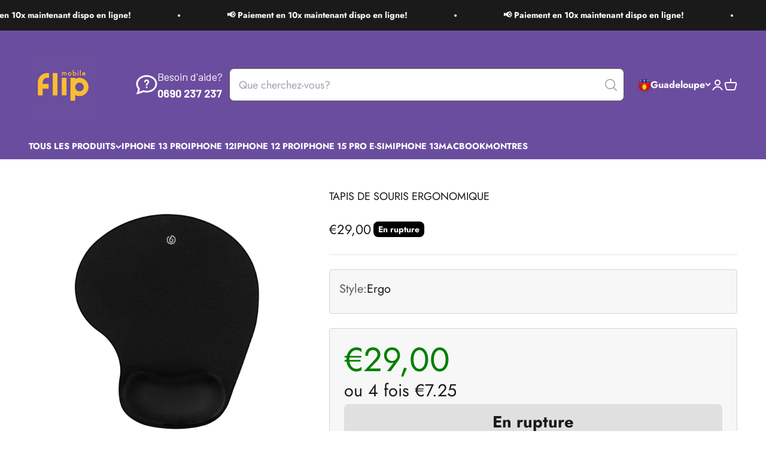

--- FILE ---
content_type: text/html; charset=utf-8
request_url: https://flip-mobile.com/products/tapis-de-souris-ergonomique
body_size: 43494
content:
<!doctype html>

<html lang="fr" dir="ltr">
  <head>
    <meta charset="utf-8">
    <meta name="viewport" content="width=device-width, initial-scale=1.0, height=device-height, minimum-scale=1.0, maximum-scale=1.0">
    <meta name="theme-color" content="#6b4d9f">

    <title>TAPIS DE SOURIS ERGONOMIQUE</title><meta name="description" content="Un tapis de souris anti slip avec un coussin gel ergonomique"><link rel="canonical" href="https://flip-mobile.com/products/tapis-de-souris-ergonomique"><link rel="shortcut icon" href="//flip-mobile.com/cdn/shop/files/flip-logo-facebook-instagram.png?v=1727447499&width=96">
      <link rel="apple-touch-icon" href="//flip-mobile.com/cdn/shop/files/flip-logo-facebook-instagram.png?v=1727447499&width=180"><link rel="preconnect" href="https://cdn.shopify.com">
    <link rel="preconnect" href="https://fonts.shopifycdn.com" crossorigin>
    <link rel="dns-prefetch" href="https://productreviews.shopifycdn.com"><link rel="preload" href="//flip-mobile.com/cdn/fonts/jost/jost_n7.921dc18c13fa0b0c94c5e2517ffe06139c3615a3.woff2" as="font" type="font/woff2" crossorigin><link rel="preload" href="//flip-mobile.com/cdn/fonts/jost/jost_n4.d47a1b6347ce4a4c9f437608011273009d91f2b7.woff2" as="font" type="font/woff2" crossorigin><meta property="og:type" content="product">
  <meta property="og:title" content="TAPIS DE SOURIS ERGONOMIQUE">
  <meta property="product:price:amount" content="29,00">
  <meta property="product:price:currency" content="EUR"><meta property="og:image" content="http://flip-mobile.com/cdn/shop/products/tapis-de-souris-accessoires-macbook-ordi-guadeloupe.png?v=1664483162&width=2048">
  <meta property="og:image:secure_url" content="https://flip-mobile.com/cdn/shop/products/tapis-de-souris-accessoires-macbook-ordi-guadeloupe.png?v=1664483162&width=2048">
  <meta property="og:image:width" content="1000">
  <meta property="og:image:height" content="1000"><meta property="og:description" content="Un tapis de souris anti slip avec un coussin gel ergonomique"><meta property="og:url" content="https://flip-mobile.com/products/tapis-de-souris-ergonomique">
<meta property="og:site_name" content="Flip mobile"><meta name="twitter:card" content="summary"><meta name="twitter:title" content="TAPIS DE SOURIS ERGONOMIQUE">
  <meta name="twitter:description" content="Un tapis de souris anti slip avec un coussin gel ergonomique"><meta name="twitter:image" content="https://flip-mobile.com/cdn/shop/products/tapis-de-souris-accessoires-macbook-ordi-guadeloupe.png?crop=center&height=1200&v=1664483162&width=1200">
  <meta name="twitter:image:alt" content="FLIP US TAPIS DE SOURIS ERGONOMIQUE Ergo Guadeloupe"><script async crossorigin fetchpriority="high" src="/cdn/shopifycloud/importmap-polyfill/es-modules-shim.2.4.0.js"></script>
<script type="application/ld+json">{"@context":"http:\/\/schema.org\/","@id":"\/products\/tapis-de-souris-ergonomique#product","@type":"ProductGroup","brand":{"@type":"Brand","name":"FLIP US"},"category":"Accessoires","description":"Un tapis de souris anti slip avec un coussin gel ergonomique","hasVariant":[{"@id":"\/products\/tapis-de-souris-ergonomique?variant=43366988054765#variant","@type":"Product","gtin":"43366988054765","image":"https:\/\/flip-mobile.com\/cdn\/shop\/products\/tapis-de-souris-accessoires-macbook-ordi-guadeloupe.png?v=1664483162\u0026width=1920","name":"TAPIS DE SOURIS ERGONOMIQUE - Ergo","offers":{"@id":"\/products\/tapis-de-souris-ergonomique?variant=43366988054765#offer","@type":"Offer","availability":"http:\/\/schema.org\/OutOfStock","price":"29.00","priceCurrency":"EUR","url":"https:\/\/flip-mobile.com\/products\/tapis-de-souris-ergonomique?variant=43366988054765"}}],"name":"TAPIS DE SOURIS ERGONOMIQUE","productGroupID":"7965391945965","url":"https:\/\/flip-mobile.com\/products\/tapis-de-souris-ergonomique"}</script><script type="application/ld+json">
  {
    "@context": "https://schema.org",
    "@type": "BreadcrumbList",
    "itemListElement": [{
        "@type": "ListItem",
        "position": 1,
        "name": "Accueil",
        "item": "https://flip-mobile.com"
      },{
            "@type": "ListItem",
            "position": 2,
            "name": "TAPIS DE SOURIS ERGONOMIQUE",
            "item": "https://flip-mobile.com/products/tapis-de-souris-ergonomique"
          }]
  }
</script><style>/* Typography (heading) */
  @font-face {
  font-family: Jost;
  font-weight: 700;
  font-style: normal;
  font-display: fallback;
  src: url("//flip-mobile.com/cdn/fonts/jost/jost_n7.921dc18c13fa0b0c94c5e2517ffe06139c3615a3.woff2") format("woff2"),
       url("//flip-mobile.com/cdn/fonts/jost/jost_n7.cbfc16c98c1e195f46c536e775e4e959c5f2f22b.woff") format("woff");
}

@font-face {
  font-family: Jost;
  font-weight: 700;
  font-style: italic;
  font-display: fallback;
  src: url("//flip-mobile.com/cdn/fonts/jost/jost_i7.d8201b854e41e19d7ed9b1a31fe4fe71deea6d3f.woff2") format("woff2"),
       url("//flip-mobile.com/cdn/fonts/jost/jost_i7.eae515c34e26b6c853efddc3fc0c552e0de63757.woff") format("woff");
}

/* Typography (body) */
  @font-face {
  font-family: Jost;
  font-weight: 400;
  font-style: normal;
  font-display: fallback;
  src: url("//flip-mobile.com/cdn/fonts/jost/jost_n4.d47a1b6347ce4a4c9f437608011273009d91f2b7.woff2") format("woff2"),
       url("//flip-mobile.com/cdn/fonts/jost/jost_n4.791c46290e672b3f85c3d1c651ef2efa3819eadd.woff") format("woff");
}

@font-face {
  font-family: Jost;
  font-weight: 400;
  font-style: italic;
  font-display: fallback;
  src: url("//flip-mobile.com/cdn/fonts/jost/jost_i4.b690098389649750ada222b9763d55796c5283a5.woff2") format("woff2"),
       url("//flip-mobile.com/cdn/fonts/jost/jost_i4.fd766415a47e50b9e391ae7ec04e2ae25e7e28b0.woff") format("woff");
}

@font-face {
  font-family: Jost;
  font-weight: 700;
  font-style: normal;
  font-display: fallback;
  src: url("//flip-mobile.com/cdn/fonts/jost/jost_n7.921dc18c13fa0b0c94c5e2517ffe06139c3615a3.woff2") format("woff2"),
       url("//flip-mobile.com/cdn/fonts/jost/jost_n7.cbfc16c98c1e195f46c536e775e4e959c5f2f22b.woff") format("woff");
}

@font-face {
  font-family: Jost;
  font-weight: 700;
  font-style: italic;
  font-display: fallback;
  src: url("//flip-mobile.com/cdn/fonts/jost/jost_i7.d8201b854e41e19d7ed9b1a31fe4fe71deea6d3f.woff2") format("woff2"),
       url("//flip-mobile.com/cdn/fonts/jost/jost_i7.eae515c34e26b6c853efddc3fc0c552e0de63757.woff") format("woff");
}

:root {
    /**
     * ---------------------------------------------------------------------
     * SPACING VARIABLES
     *
     * We are using a spacing inspired from frameworks like Tailwind CSS.
     * ---------------------------------------------------------------------
     */
    --spacing-0-5: 0.125rem; /* 2px */
    --spacing-1: 0.25rem; /* 4px */
    --spacing-1-5: 0.375rem; /* 6px */
    --spacing-2: 0.5rem; /* 8px */
    --spacing-2-5: 0.625rem; /* 10px */
    --spacing-3: 0.75rem; /* 12px */
    --spacing-3-5: 0.875rem; /* 14px */
    --spacing-4: 1rem; /* 16px */
    --spacing-4-5: 1.125rem; /* 18px */
    --spacing-5: 1.25rem; /* 20px */
    --spacing-5-5: 1.375rem; /* 22px */
    --spacing-6: 1.5rem; /* 24px */
    --spacing-6-5: 1.625rem; /* 26px */
    --spacing-7: 1.75rem; /* 28px */
    --spacing-7-5: 1.875rem; /* 30px */
    --spacing-8: 2rem; /* 32px */
    --spacing-8-5: 2.125rem; /* 34px */
    --spacing-9: 2.25rem; /* 36px */
    --spacing-9-5: 2.375rem; /* 38px */
    --spacing-10: 2.5rem; /* 40px */
    --spacing-11: 2.75rem; /* 44px */
    --spacing-12: 3rem; /* 48px */
    --spacing-14: 3.5rem; /* 56px */
    --spacing-16: 4rem; /* 64px */
    --spacing-18: 4.5rem; /* 72px */
    --spacing-20: 5rem; /* 80px */
    --spacing-24: 6rem; /* 96px */
    --spacing-28: 7rem; /* 112px */
    --spacing-32: 8rem; /* 128px */
    --spacing-36: 9rem; /* 144px */
    --spacing-40: 10rem; /* 160px */
    --spacing-44: 11rem; /* 176px */
    --spacing-48: 12rem; /* 192px */
    --spacing-52: 13rem; /* 208px */
    --spacing-56: 14rem; /* 224px */
    --spacing-60: 15rem; /* 240px */
    --spacing-64: 16rem; /* 256px */
    --spacing-72: 18rem; /* 288px */
    --spacing-80: 20rem; /* 320px */
    --spacing-96: 24rem; /* 384px */

    /* Container */
    --container-max-width: 1300px;
    --container-narrow-max-width: 1050px;
    --container-gutter: var(--spacing-5);
    --section-outer-spacing-block: var(--spacing-12);
    --section-inner-max-spacing-block: var(--spacing-10);
    --section-inner-spacing-inline: var(--container-gutter);
    --section-stack-spacing-block: var(--spacing-8);

    /* Grid gutter */
    --grid-gutter: var(--spacing-5);

    /* Product list settings */
    --product-list-row-gap: var(--spacing-8);
    --product-list-column-gap: var(--grid-gutter);

    /* Form settings */
    --input-gap: var(--spacing-2);
    --input-height: 2.625rem;
    --input-padding-inline: var(--spacing-4);

    /* Other sizes */
    --sticky-area-height: calc(var(--sticky-announcement-bar-enabled, 0) * var(--announcement-bar-height, 0px) + var(--sticky-header-enabled, 0) * var(--header-height, 0px));

    /* RTL support */
    --transform-logical-flip: 1;
    --transform-origin-start: left;
    --transform-origin-end: right;

    /**
     * ---------------------------------------------------------------------
     * TYPOGRAPHY
     * ---------------------------------------------------------------------
     */

    /* Font properties */
    --heading-font-family: Jost, sans-serif;
    --heading-font-weight: 700;
    --heading-font-style: normal;
    --heading-text-transform: normal;
    --heading-letter-spacing: -0.05em;
    --text-font-family: Jost, sans-serif;
    --text-font-weight: 400;
    --text-font-style: normal;
    --text-letter-spacing: 0.0em;

    /* Font sizes */
    --text-h0: 3rem;
    --text-h1: 2.5rem;
    --text-h2: 2rem;
    --text-h3: 1.5rem;
    --text-h4: 1.375rem;
    --text-h5: 1.125rem;
    --text-h6: 1rem;
    --text-xs: 0.8125rem;
    --text-sm: 0.875rem;
    --text-base: 1.0rem;
    --text-lg: 1.25rem;

    /**
     * ---------------------------------------------------------------------
     * COLORS
     * ---------------------------------------------------------------------
     */

    /* Color settings */--accent: 254 190 47;
    --text-primary: 26 26 26;
    --background-primary: 255 255 255;
    --dialog-background: 255 255 255;
    --border-color: var(--text-color, var(--text-primary)) / 0.12;

    /* Button colors */
    --button-background-primary: 254 190 47;
    --button-text-primary: 26 26 26;
    --button-background-secondary: 254 190 47;
    --button-text-secondary: 26 26 26;

    /* Status colors */
    --success-background: 224 244 232;
    --success-text: 0 163 65;
    --warning-background: 255 246 233;
    --warning-text: 255 183 74;
    --error-background: 254 231 231;
    --error-text: 248 58 58;

    /* Product colors */
    --on-sale-text: 0 128 0;
    --on-sale-badge-background: 0 128 0;
    --on-sale-badge-text: 255 255 255;
    --sold-out-badge-background: 0 0 0;
    --sold-out-badge-text: 255 255 255;
    --primary-badge-background: 128 60 238;
    --primary-badge-text: 255 255 255;
    --star-color: 255 183 74;
    --product-card-background: 255 255 255;
    --product-card-text: 26 26 26;

    /* Header colors */
    --header-background: 107 77 159;
    --header-text: 255 255 255;

    /* Footer colors */
    --footer-background: 107 77 159;
    --footer-text: 255 255 255;

    /* Rounded variables (used for border radius) */
    --rounded-xs: 0.25rem;
    --rounded-sm: 0.3125rem;
    --rounded: 0.625rem;
    --rounded-lg: 1.25rem;
    --rounded-full: 9999px;

    --rounded-button: 0.5rem;
    --rounded-input: 0.25rem;

    /* Box shadow */
    --shadow-sm: 0 2px 8px rgb(var(--text-primary) / 0.1);
    --shadow: 0 5px 15px rgb(var(--text-primary) / 0.1);
    --shadow-md: 0 5px 30px rgb(var(--text-primary) / 0.1);
    --shadow-block: 0px 18px 50px rgb(var(--text-primary) / 0.1);

    /**
     * ---------------------------------------------------------------------
     * OTHER
     * ---------------------------------------------------------------------
     */

    --stagger-products-reveal-opacity: 1;
    --cursor-close-svg-url: url(//flip-mobile.com/cdn/shop/t/61/assets/cursor-close.svg?v=147174565022153725511740076774);
    --cursor-zoom-in-svg-url: url(//flip-mobile.com/cdn/shop/t/61/assets/cursor-zoom-in.svg?v=154953035094101115921740076774);
    --cursor-zoom-out-svg-url: url(//flip-mobile.com/cdn/shop/t/61/assets/cursor-zoom-out.svg?v=16155520337305705181740076774);
    --checkmark-svg-url: url(//flip-mobile.com/cdn/shop/t/61/assets/checkmark.svg?v=90515812459792003691740076774);
  }

  [dir="rtl"]:root {
    /* RTL support */
    --transform-logical-flip: -1;
    --transform-origin-start: right;
    --transform-origin-end: left;
  }

  @media screen and (min-width: 700px) {
    :root {
      /* Typography (font size) */
      --text-h0: 4rem;
      --text-h1: 3rem;
      --text-h2: 2.5rem;
      --text-h3: 2rem;
      --text-h4: 1.625rem;
      --text-h5: 1.25rem;
      --text-h6: 1.125rem;

      --text-xs: 0.875rem;
      --text-sm: 1.0rem;
      --text-base: 1.125rem;
      --text-lg: 1.375rem;

      /* Spacing */
      --container-gutter: 2rem;
      --section-outer-spacing-block: var(--spacing-16);
      --section-inner-max-spacing-block: var(--spacing-12);
      --section-inner-spacing-inline: var(--spacing-12);
      --section-stack-spacing-block: var(--spacing-12);

      /* Grid gutter */
      --grid-gutter: var(--spacing-6);

      /* Product list settings */
      --product-list-row-gap: var(--spacing-12);

      /* Form settings */
      --input-gap: 1rem;
      --input-height: 3.125rem;
      --input-padding-inline: var(--spacing-5);
    }
  }

  @media screen and (min-width: 1000px) {
    :root {
      /* Spacing settings */
      --container-gutter: var(--spacing-12);
      --section-outer-spacing-block: var(--spacing-18);
      --section-inner-max-spacing-block: var(--spacing-16);
      --section-inner-spacing-inline: var(--spacing-16);
      --section-stack-spacing-block: var(--spacing-12);
    }
  }

  @media screen and (min-width: 1150px) {
    :root {
      /* Spacing settings */
      --container-gutter: var(--spacing-12);
      --section-outer-spacing-block: var(--spacing-20);
      --section-inner-max-spacing-block: var(--spacing-16);
      --section-inner-spacing-inline: var(--spacing-16);
      --section-stack-spacing-block: var(--spacing-12);
    }
  }

  @media screen and (min-width: 1400px) {
    :root {
      /* Typography (font size) */
      --text-h0: 5rem;
      --text-h1: 3.75rem;
      --text-h2: 3rem;
      --text-h3: 2.25rem;
      --text-h4: 2rem;
      --text-h5: 1.5rem;
      --text-h6: 1.25rem;

      --section-outer-spacing-block: var(--spacing-24);
      --section-inner-max-spacing-block: var(--spacing-18);
      --section-inner-spacing-inline: var(--spacing-18);
    }
  }

  @media screen and (min-width: 1600px) {
    :root {
      --section-outer-spacing-block: var(--spacing-24);
      --section-inner-max-spacing-block: var(--spacing-20);
      --section-inner-spacing-inline: var(--spacing-20);
    }
  }

  /**
   * ---------------------------------------------------------------------
   * LIQUID DEPENDANT CSS
   *
   * Our main CSS is Liquid free, but some very specific features depend on
   * theme settings, so we have them here
   * ---------------------------------------------------------------------
   */@media screen and (pointer: fine) {
        .button:not([disabled]):hover, .btn:not([disabled]):hover, .shopify-payment-button__button--unbranded:not([disabled]):hover {
          --button-background-opacity: 0.85;
        }

        .button--subdued:not([disabled]):hover {
          --button-background: var(--text-color) / .05 !important;
        }
      }</style><script>
  // This allows to expose several variables to the global scope, to be used in scripts
  window.themeVariables = {
    settings: {
      showPageTransition: null,
      staggerProductsApparition: false,
      reduceDrawerAnimation: true,
      reduceMenuAnimation: true,
      headingApparition: "none",
      pageType: "product",
      moneyFormat: "€{{amount_with_comma_separator}}",
      moneyWithCurrencyFormat: "€{{amount_with_comma_separator}} EUR",
      currencyCodeEnabled: false,
      cartType: "drawer",
      showDiscount: true,
      discountMode: "saving",
      pageBackground: "#ffffff",
      textColor: "#1a1a1a"
    },

    strings: {
      accessibilityClose: "Fermer",
      accessibilityNext: "Suivant",
      accessibilityPrevious: "Précédent",
      closeGallery: "Fermer la galerie",
      zoomGallery: "Zoomer sur l\u0026#39;image",
      errorGallery: "L\u0026#39;image ne peut pas etre chargée",
      searchNoResults: "Aucun résultat ne correspond à votre recherche.",
      addOrderNote: "Ajouter une note",
      editOrderNote: "Modifier la note",
      shippingEstimatorNoResults: "Nous ne livrons pas à votre adresse.",
      shippingEstimatorOneResult: "Il y a un résultat pour votre adresse :",
      shippingEstimatorMultipleResults: "Il y a plusieurs résultats pour votre adresse :",
      shippingEstimatorError: "Impossible d\u0026#39;estimer les frais de livraison :"
    },

    breakpoints: {
      'sm': 'screen and (min-width: 700px)',
      'md': 'screen and (min-width: 1000px)',
      'lg': 'screen and (min-width: 1150px)',
      'xl': 'screen and (min-width: 1400px)',

      'sm-max': 'screen and (max-width: 699px)',
      'md-max': 'screen and (max-width: 999px)',
      'lg-max': 'screen and (max-width: 1149px)',
      'xl-max': 'screen and (max-width: 1399px)'
    }
  };

  // For detecting native share
  document.documentElement.classList.add(`native-share--${navigator.share ? 'enabled' : 'disabled'}`);// We save the product ID in local storage to be eventually used for recently viewed section
    try {
      const recentlyViewedProducts = new Set(JSON.parse(localStorage.getItem('theme:recently-viewed-products') || '[]'));

      recentlyViewedProducts.delete(7965391945965); // Delete first to re-move the product
      recentlyViewedProducts.add(7965391945965);

      localStorage.setItem('theme:recently-viewed-products', JSON.stringify(Array.from(recentlyViewedProducts.values()).reverse()));
    } catch (e) {
      // Safari in private mode does not allow setting item, we silently fail
    }</script><script>
      if (!(HTMLScriptElement.supports && HTMLScriptElement.supports('importmap'))) {
        const importMapPolyfill = document.createElement('script');
        importMapPolyfill.async = true;
        importMapPolyfill.src = "//flip-mobile.com/cdn/shop/t/61/assets/es-module-shims.min.js?v=140375185335194536761740076751";

        document.head.appendChild(importMapPolyfill);
      }
    </script>

    <script type="importmap">{
        "imports": {
          "vendor": "//flip-mobile.com/cdn/shop/t/61/assets/vendor.min.js?v=87984156289740595151740076751",
          "theme": "//flip-mobile.com/cdn/shop/t/61/assets/theme.js?v=46263768749489231761740076751",
          "photoswipe": "//flip-mobile.com/cdn/shop/t/61/assets/photoswipe.min.js?v=13374349288281597431740076751"
        }
      }
    </script>

    <script type="module" src="//flip-mobile.com/cdn/shop/t/61/assets/vendor.min.js?v=87984156289740595151740076751"></script>
    <script type="module" src="//flip-mobile.com/cdn/shop/t/61/assets/theme.js?v=46263768749489231761740076751"></script>

    <script>window.performance && window.performance.mark && window.performance.mark('shopify.content_for_header.start');</script><meta name="google-site-verification" content="UpFCBLj2lex8tup5EZoyKTkDwRekddsfQritC8piZ5k">
<meta id="shopify-digital-wallet" name="shopify-digital-wallet" content="/42389373077/digital_wallets/dialog">
<meta name="shopify-checkout-api-token" content="df80bb4624c79d2aac2025bcfd75191b">
<meta id="in-context-paypal-metadata" data-shop-id="42389373077" data-venmo-supported="false" data-environment="production" data-locale="fr_FR" data-paypal-v4="true" data-currency="EUR">
<link rel="alternate" type="application/json+oembed" href="https://flip-mobile.com/products/tapis-de-souris-ergonomique.oembed">
<script async="async" src="/checkouts/internal/preloads.js?locale=fr-GP"></script>
<script id="shopify-features" type="application/json">{"accessToken":"df80bb4624c79d2aac2025bcfd75191b","betas":["rich-media-storefront-analytics"],"domain":"flip-mobile.com","predictiveSearch":true,"shopId":42389373077,"locale":"fr"}</script>
<script>var Shopify = Shopify || {};
Shopify.shop = "flipm.myshopify.com";
Shopify.locale = "fr";
Shopify.currency = {"active":"EUR","rate":"1.0"};
Shopify.country = "GP";
Shopify.theme = {"name":"Impact Theme - Luis (Guadeloupe)","id":148227555565,"schema_name":"Impact","schema_version":"6.4.1","theme_store_id":null,"role":"main"};
Shopify.theme.handle = "null";
Shopify.theme.style = {"id":null,"handle":null};
Shopify.cdnHost = "flip-mobile.com/cdn";
Shopify.routes = Shopify.routes || {};
Shopify.routes.root = "/";</script>
<script type="module">!function(o){(o.Shopify=o.Shopify||{}).modules=!0}(window);</script>
<script>!function(o){function n(){var o=[];function n(){o.push(Array.prototype.slice.apply(arguments))}return n.q=o,n}var t=o.Shopify=o.Shopify||{};t.loadFeatures=n(),t.autoloadFeatures=n()}(window);</script>
<script id="shop-js-analytics" type="application/json">{"pageType":"product"}</script>
<script defer="defer" async type="module" src="//flip-mobile.com/cdn/shopifycloud/shop-js/modules/v2/client.init-shop-cart-sync_INwxTpsh.fr.esm.js"></script>
<script defer="defer" async type="module" src="//flip-mobile.com/cdn/shopifycloud/shop-js/modules/v2/chunk.common_YNAa1F1g.esm.js"></script>
<script type="module">
  await import("//flip-mobile.com/cdn/shopifycloud/shop-js/modules/v2/client.init-shop-cart-sync_INwxTpsh.fr.esm.js");
await import("//flip-mobile.com/cdn/shopifycloud/shop-js/modules/v2/chunk.common_YNAa1F1g.esm.js");

  window.Shopify.SignInWithShop?.initShopCartSync?.({"fedCMEnabled":true,"windoidEnabled":true});

</script>
<script>(function() {
  var isLoaded = false;
  function asyncLoad() {
    if (isLoaded) return;
    isLoaded = true;
    var urls = ["https:\/\/b2b-solution.bsscommerce.com\/js\/bss-b2b-cp.js?shop=flipm.myshopify.com","https:\/\/easygdpr.b-cdn.net\/v\/1553540745\/gdpr.min.js?shop=flipm.myshopify.com","https:\/\/static.klaviyo.com\/onsite\/js\/U8nZqp\/klaviyo.js?company_id=U8nZqp\u0026shop=flipm.myshopify.com","https:\/\/d18eg7dreypte5.cloudfront.net\/browse-abandonment\/smsbump_timer.js?shop=flipm.myshopify.com"];
    for (var i = 0; i < urls.length; i++) {
      var s = document.createElement('script');
      s.type = 'text/javascript';
      s.async = true;
      s.src = urls[i];
      var x = document.getElementsByTagName('script')[0];
      x.parentNode.insertBefore(s, x);
    }
  };
  if(window.attachEvent) {
    window.attachEvent('onload', asyncLoad);
  } else {
    window.addEventListener('load', asyncLoad, false);
  }
})();</script>
<script id="__st">var __st={"a":42389373077,"offset":-14400,"reqid":"010fbb79-695d-4706-880b-291ec6b4d92c-1769000906","pageurl":"flip-mobile.com\/products\/tapis-de-souris-ergonomique","u":"ca2db9e5fd56","p":"product","rtyp":"product","rid":7965391945965};</script>
<script>window.ShopifyPaypalV4VisibilityTracking = true;</script>
<script id="captcha-bootstrap">!function(){'use strict';const t='contact',e='account',n='new_comment',o=[[t,t],['blogs',n],['comments',n],[t,'customer']],c=[[e,'customer_login'],[e,'guest_login'],[e,'recover_customer_password'],[e,'create_customer']],r=t=>t.map((([t,e])=>`form[action*='/${t}']:not([data-nocaptcha='true']) input[name='form_type'][value='${e}']`)).join(','),a=t=>()=>t?[...document.querySelectorAll(t)].map((t=>t.form)):[];function s(){const t=[...o],e=r(t);return a(e)}const i='password',u='form_key',d=['recaptcha-v3-token','g-recaptcha-response','h-captcha-response',i],f=()=>{try{return window.sessionStorage}catch{return}},m='__shopify_v',_=t=>t.elements[u];function p(t,e,n=!1){try{const o=window.sessionStorage,c=JSON.parse(o.getItem(e)),{data:r}=function(t){const{data:e,action:n}=t;return t[m]||n?{data:e,action:n}:{data:t,action:n}}(c);for(const[e,n]of Object.entries(r))t.elements[e]&&(t.elements[e].value=n);n&&o.removeItem(e)}catch(o){console.error('form repopulation failed',{error:o})}}const l='form_type',E='cptcha';function T(t){t.dataset[E]=!0}const w=window,h=w.document,L='Shopify',v='ce_forms',y='captcha';let A=!1;((t,e)=>{const n=(g='f06e6c50-85a8-45c8-87d0-21a2b65856fe',I='https://cdn.shopify.com/shopifycloud/storefront-forms-hcaptcha/ce_storefront_forms_captcha_hcaptcha.v1.5.2.iife.js',D={infoText:'Protégé par hCaptcha',privacyText:'Confidentialité',termsText:'Conditions'},(t,e,n)=>{const o=w[L][v],c=o.bindForm;if(c)return c(t,g,e,D).then(n);var r;o.q.push([[t,g,e,D],n]),r=I,A||(h.body.append(Object.assign(h.createElement('script'),{id:'captcha-provider',async:!0,src:r})),A=!0)});var g,I,D;w[L]=w[L]||{},w[L][v]=w[L][v]||{},w[L][v].q=[],w[L][y]=w[L][y]||{},w[L][y].protect=function(t,e){n(t,void 0,e),T(t)},Object.freeze(w[L][y]),function(t,e,n,w,h,L){const[v,y,A,g]=function(t,e,n){const i=e?o:[],u=t?c:[],d=[...i,...u],f=r(d),m=r(i),_=r(d.filter((([t,e])=>n.includes(e))));return[a(f),a(m),a(_),s()]}(w,h,L),I=t=>{const e=t.target;return e instanceof HTMLFormElement?e:e&&e.form},D=t=>v().includes(t);t.addEventListener('submit',(t=>{const e=I(t);if(!e)return;const n=D(e)&&!e.dataset.hcaptchaBound&&!e.dataset.recaptchaBound,o=_(e),c=g().includes(e)&&(!o||!o.value);(n||c)&&t.preventDefault(),c&&!n&&(function(t){try{if(!f())return;!function(t){const e=f();if(!e)return;const n=_(t);if(!n)return;const o=n.value;o&&e.removeItem(o)}(t);const e=Array.from(Array(32),(()=>Math.random().toString(36)[2])).join('');!function(t,e){_(t)||t.append(Object.assign(document.createElement('input'),{type:'hidden',name:u})),t.elements[u].value=e}(t,e),function(t,e){const n=f();if(!n)return;const o=[...t.querySelectorAll(`input[type='${i}']`)].map((({name:t})=>t)),c=[...d,...o],r={};for(const[a,s]of new FormData(t).entries())c.includes(a)||(r[a]=s);n.setItem(e,JSON.stringify({[m]:1,action:t.action,data:r}))}(t,e)}catch(e){console.error('failed to persist form',e)}}(e),e.submit())}));const S=(t,e)=>{t&&!t.dataset[E]&&(n(t,e.some((e=>e===t))),T(t))};for(const o of['focusin','change'])t.addEventListener(o,(t=>{const e=I(t);D(e)&&S(e,y())}));const B=e.get('form_key'),M=e.get(l),P=B&&M;t.addEventListener('DOMContentLoaded',(()=>{const t=y();if(P)for(const e of t)e.elements[l].value===M&&p(e,B);[...new Set([...A(),...v().filter((t=>'true'===t.dataset.shopifyCaptcha))])].forEach((e=>S(e,t)))}))}(h,new URLSearchParams(w.location.search),n,t,e,['guest_login'])})(!0,!0)}();</script>
<script integrity="sha256-4kQ18oKyAcykRKYeNunJcIwy7WH5gtpwJnB7kiuLZ1E=" data-source-attribution="shopify.loadfeatures" defer="defer" src="//flip-mobile.com/cdn/shopifycloud/storefront/assets/storefront/load_feature-a0a9edcb.js" crossorigin="anonymous"></script>
<script data-source-attribution="shopify.dynamic_checkout.dynamic.init">var Shopify=Shopify||{};Shopify.PaymentButton=Shopify.PaymentButton||{isStorefrontPortableWallets:!0,init:function(){window.Shopify.PaymentButton.init=function(){};var t=document.createElement("script");t.src="https://flip-mobile.com/cdn/shopifycloud/portable-wallets/latest/portable-wallets.fr.js",t.type="module",document.head.appendChild(t)}};
</script>
<script data-source-attribution="shopify.dynamic_checkout.buyer_consent">
  function portableWalletsHideBuyerConsent(e){var t=document.getElementById("shopify-buyer-consent"),n=document.getElementById("shopify-subscription-policy-button");t&&n&&(t.classList.add("hidden"),t.setAttribute("aria-hidden","true"),n.removeEventListener("click",e))}function portableWalletsShowBuyerConsent(e){var t=document.getElementById("shopify-buyer-consent"),n=document.getElementById("shopify-subscription-policy-button");t&&n&&(t.classList.remove("hidden"),t.removeAttribute("aria-hidden"),n.addEventListener("click",e))}window.Shopify?.PaymentButton&&(window.Shopify.PaymentButton.hideBuyerConsent=portableWalletsHideBuyerConsent,window.Shopify.PaymentButton.showBuyerConsent=portableWalletsShowBuyerConsent);
</script>
<script data-source-attribution="shopify.dynamic_checkout.cart.bootstrap">document.addEventListener("DOMContentLoaded",(function(){function t(){return document.querySelector("shopify-accelerated-checkout-cart, shopify-accelerated-checkout")}if(t())Shopify.PaymentButton.init();else{new MutationObserver((function(e,n){t()&&(Shopify.PaymentButton.init(),n.disconnect())})).observe(document.body,{childList:!0,subtree:!0})}}));
</script>
<link id="shopify-accelerated-checkout-styles" rel="stylesheet" media="screen" href="https://flip-mobile.com/cdn/shopifycloud/portable-wallets/latest/accelerated-checkout-backwards-compat.css" crossorigin="anonymous">
<style id="shopify-accelerated-checkout-cart">
        #shopify-buyer-consent {
  margin-top: 1em;
  display: inline-block;
  width: 100%;
}

#shopify-buyer-consent.hidden {
  display: none;
}

#shopify-subscription-policy-button {
  background: none;
  border: none;
  padding: 0;
  text-decoration: underline;
  font-size: inherit;
  cursor: pointer;
}

#shopify-subscription-policy-button::before {
  box-shadow: none;
}

      </style>

<script>window.performance && window.performance.mark && window.performance.mark('shopify.content_for_header.end');</script>
<link href="//flip-mobile.com/cdn/shop/t/61/assets/theme.css?v=151159139448717063861740076751" rel="stylesheet" type="text/css" media="all" /><link href="//flip-mobile.com/cdn/shop/t/61/assets/custom.css?v=53013979552747713671746122283" rel="stylesheet" type="text/css" media="all" /><link rel="preconnect" href="https://fonts.googleapis.com">
    <link rel="preconnect" href="https://fonts.gstatic.com" crossorigin>
    <link href="https://fonts.googleapis.com/css2?family=Barlow:ital,wght@0,100;0,200;0,300;0,400;0,500;0,600;0,700;0,800;0,900;1,100;1,200;1,300;1,400;1,500;1,600;1,700;1,800;1,900&family=Inter:ital,opsz,wght@0,14..32,100..900;1,14..32,100..900&display=swap" rel="stylesheet">
  
  <!--Gem_Page_Header_Script-->
<!-- "snippets/gem-app-header-scripts.liquid" was not rendered, the associated app was uninstalled -->
<!--End_Gem_Page_Header_Script-->
<!-- BEGIN app block: shopify://apps/klaviyo-email-marketing-sms/blocks/klaviyo-onsite-embed/2632fe16-c075-4321-a88b-50b567f42507 -->












  <script async src="https://static.klaviyo.com/onsite/js/U8nZqp/klaviyo.js?company_id=U8nZqp"></script>
  <script>!function(){if(!window.klaviyo){window._klOnsite=window._klOnsite||[];try{window.klaviyo=new Proxy({},{get:function(n,i){return"push"===i?function(){var n;(n=window._klOnsite).push.apply(n,arguments)}:function(){for(var n=arguments.length,o=new Array(n),w=0;w<n;w++)o[w]=arguments[w];var t="function"==typeof o[o.length-1]?o.pop():void 0,e=new Promise((function(n){window._klOnsite.push([i].concat(o,[function(i){t&&t(i),n(i)}]))}));return e}}})}catch(n){window.klaviyo=window.klaviyo||[],window.klaviyo.push=function(){var n;(n=window._klOnsite).push.apply(n,arguments)}}}}();</script>

  
    <script id="viewed_product">
      if (item == null) {
        var _learnq = _learnq || [];

        var MetafieldReviews = null
        var MetafieldYotpoRating = null
        var MetafieldYotpoCount = null
        var MetafieldLooxRating = null
        var MetafieldLooxCount = null
        var okendoProduct = null
        var okendoProductReviewCount = null
        var okendoProductReviewAverageValue = null
        try {
          // The following fields are used for Customer Hub recently viewed in order to add reviews.
          // This information is not part of __kla_viewed. Instead, it is part of __kla_viewed_reviewed_items
          MetafieldReviews = {};
          MetafieldYotpoRating = null
          MetafieldYotpoCount = null
          MetafieldLooxRating = null
          MetafieldLooxCount = null

          okendoProduct = null
          // If the okendo metafield is not legacy, it will error, which then requires the new json formatted data
          if (okendoProduct && 'error' in okendoProduct) {
            okendoProduct = null
          }
          okendoProductReviewCount = okendoProduct ? okendoProduct.reviewCount : null
          okendoProductReviewAverageValue = okendoProduct ? okendoProduct.reviewAverageValue : null
        } catch (error) {
          console.error('Error in Klaviyo onsite reviews tracking:', error);
        }

        var item = {
          Name: "TAPIS DE SOURIS ERGONOMIQUE",
          ProductID: 7965391945965,
          Categories: ["Accessoires","Accessoires Page","Accessoires pour ordinateur portable","Electronique","Macbook + Accessoire","MEGACOMBO"],
          ImageURL: "https://flip-mobile.com/cdn/shop/products/tapis-de-souris-accessoires-macbook-ordi-guadeloupe_grande.png?v=1664483162",
          URL: "https://flip-mobile.com/products/tapis-de-souris-ergonomique",
          Brand: "FLIP US",
          Price: "€29,00",
          Value: "29,00",
          CompareAtPrice: "€0,00"
        };
        _learnq.push(['track', 'Viewed Product', item]);
        _learnq.push(['trackViewedItem', {
          Title: item.Name,
          ItemId: item.ProductID,
          Categories: item.Categories,
          ImageUrl: item.ImageURL,
          Url: item.URL,
          Metadata: {
            Brand: item.Brand,
            Price: item.Price,
            Value: item.Value,
            CompareAtPrice: item.CompareAtPrice
          },
          metafields:{
            reviews: MetafieldReviews,
            yotpo:{
              rating: MetafieldYotpoRating,
              count: MetafieldYotpoCount,
            },
            loox:{
              rating: MetafieldLooxRating,
              count: MetafieldLooxCount,
            },
            okendo: {
              rating: okendoProductReviewAverageValue,
              count: okendoProductReviewCount,
            }
          }
        }]);
      }
    </script>
  




  <script>
    window.klaviyoReviewsProductDesignMode = false
  </script>







<!-- END app block --><script src="https://cdn.shopify.com/extensions/019bb158-f4e7-725f-a600-ef9c348de641/theme-app-extension-245/assets/alireviews-star-rating.min.js" type="text/javascript" defer="defer"></script>
<script src="https://cdn.shopify.com/extensions/019bb158-f4e7-725f-a600-ef9c348de641/theme-app-extension-245/assets/alireviews.min.js" type="text/javascript" defer="defer"></script>
<script src="https://cdn.shopify.com/extensions/019bb158-f4e7-725f-a600-ef9c348de641/theme-app-extension-245/assets/alireviews-box.min.js" type="text/javascript" defer="defer"></script>
<link href="https://monorail-edge.shopifysvc.com" rel="dns-prefetch">
<script>(function(){if ("sendBeacon" in navigator && "performance" in window) {try {var session_token_from_headers = performance.getEntriesByType('navigation')[0].serverTiming.find(x => x.name == '_s').description;} catch {var session_token_from_headers = undefined;}var session_cookie_matches = document.cookie.match(/_shopify_s=([^;]*)/);var session_token_from_cookie = session_cookie_matches && session_cookie_matches.length === 2 ? session_cookie_matches[1] : "";var session_token = session_token_from_headers || session_token_from_cookie || "";function handle_abandonment_event(e) {var entries = performance.getEntries().filter(function(entry) {return /monorail-edge.shopifysvc.com/.test(entry.name);});if (!window.abandonment_tracked && entries.length === 0) {window.abandonment_tracked = true;var currentMs = Date.now();var navigation_start = performance.timing.navigationStart;var payload = {shop_id: 42389373077,url: window.location.href,navigation_start,duration: currentMs - navigation_start,session_token,page_type: "product"};window.navigator.sendBeacon("https://monorail-edge.shopifysvc.com/v1/produce", JSON.stringify({schema_id: "online_store_buyer_site_abandonment/1.1",payload: payload,metadata: {event_created_at_ms: currentMs,event_sent_at_ms: currentMs}}));}}window.addEventListener('pagehide', handle_abandonment_event);}}());</script>
<script id="web-pixels-manager-setup">(function e(e,d,r,n,o){if(void 0===o&&(o={}),!Boolean(null===(a=null===(i=window.Shopify)||void 0===i?void 0:i.analytics)||void 0===a?void 0:a.replayQueue)){var i,a;window.Shopify=window.Shopify||{};var t=window.Shopify;t.analytics=t.analytics||{};var s=t.analytics;s.replayQueue=[],s.publish=function(e,d,r){return s.replayQueue.push([e,d,r]),!0};try{self.performance.mark("wpm:start")}catch(e){}var l=function(){var e={modern:/Edge?\/(1{2}[4-9]|1[2-9]\d|[2-9]\d{2}|\d{4,})\.\d+(\.\d+|)|Firefox\/(1{2}[4-9]|1[2-9]\d|[2-9]\d{2}|\d{4,})\.\d+(\.\d+|)|Chrom(ium|e)\/(9{2}|\d{3,})\.\d+(\.\d+|)|(Maci|X1{2}).+ Version\/(15\.\d+|(1[6-9]|[2-9]\d|\d{3,})\.\d+)([,.]\d+|)( \(\w+\)|)( Mobile\/\w+|) Safari\/|Chrome.+OPR\/(9{2}|\d{3,})\.\d+\.\d+|(CPU[ +]OS|iPhone[ +]OS|CPU[ +]iPhone|CPU IPhone OS|CPU iPad OS)[ +]+(15[._]\d+|(1[6-9]|[2-9]\d|\d{3,})[._]\d+)([._]\d+|)|Android:?[ /-](13[3-9]|1[4-9]\d|[2-9]\d{2}|\d{4,})(\.\d+|)(\.\d+|)|Android.+Firefox\/(13[5-9]|1[4-9]\d|[2-9]\d{2}|\d{4,})\.\d+(\.\d+|)|Android.+Chrom(ium|e)\/(13[3-9]|1[4-9]\d|[2-9]\d{2}|\d{4,})\.\d+(\.\d+|)|SamsungBrowser\/([2-9]\d|\d{3,})\.\d+/,legacy:/Edge?\/(1[6-9]|[2-9]\d|\d{3,})\.\d+(\.\d+|)|Firefox\/(5[4-9]|[6-9]\d|\d{3,})\.\d+(\.\d+|)|Chrom(ium|e)\/(5[1-9]|[6-9]\d|\d{3,})\.\d+(\.\d+|)([\d.]+$|.*Safari\/(?![\d.]+ Edge\/[\d.]+$))|(Maci|X1{2}).+ Version\/(10\.\d+|(1[1-9]|[2-9]\d|\d{3,})\.\d+)([,.]\d+|)( \(\w+\)|)( Mobile\/\w+|) Safari\/|Chrome.+OPR\/(3[89]|[4-9]\d|\d{3,})\.\d+\.\d+|(CPU[ +]OS|iPhone[ +]OS|CPU[ +]iPhone|CPU IPhone OS|CPU iPad OS)[ +]+(10[._]\d+|(1[1-9]|[2-9]\d|\d{3,})[._]\d+)([._]\d+|)|Android:?[ /-](13[3-9]|1[4-9]\d|[2-9]\d{2}|\d{4,})(\.\d+|)(\.\d+|)|Mobile Safari.+OPR\/([89]\d|\d{3,})\.\d+\.\d+|Android.+Firefox\/(13[5-9]|1[4-9]\d|[2-9]\d{2}|\d{4,})\.\d+(\.\d+|)|Android.+Chrom(ium|e)\/(13[3-9]|1[4-9]\d|[2-9]\d{2}|\d{4,})\.\d+(\.\d+|)|Android.+(UC? ?Browser|UCWEB|U3)[ /]?(15\.([5-9]|\d{2,})|(1[6-9]|[2-9]\d|\d{3,})\.\d+)\.\d+|SamsungBrowser\/(5\.\d+|([6-9]|\d{2,})\.\d+)|Android.+MQ{2}Browser\/(14(\.(9|\d{2,})|)|(1[5-9]|[2-9]\d|\d{3,})(\.\d+|))(\.\d+|)|K[Aa][Ii]OS\/(3\.\d+|([4-9]|\d{2,})\.\d+)(\.\d+|)/},d=e.modern,r=e.legacy,n=navigator.userAgent;return n.match(d)?"modern":n.match(r)?"legacy":"unknown"}(),u="modern"===l?"modern":"legacy",c=(null!=n?n:{modern:"",legacy:""})[u],f=function(e){return[e.baseUrl,"/wpm","/b",e.hashVersion,"modern"===e.buildTarget?"m":"l",".js"].join("")}({baseUrl:d,hashVersion:r,buildTarget:u}),m=function(e){var d=e.version,r=e.bundleTarget,n=e.surface,o=e.pageUrl,i=e.monorailEndpoint;return{emit:function(e){var a=e.status,t=e.errorMsg,s=(new Date).getTime(),l=JSON.stringify({metadata:{event_sent_at_ms:s},events:[{schema_id:"web_pixels_manager_load/3.1",payload:{version:d,bundle_target:r,page_url:o,status:a,surface:n,error_msg:t},metadata:{event_created_at_ms:s}}]});if(!i)return console&&console.warn&&console.warn("[Web Pixels Manager] No Monorail endpoint provided, skipping logging."),!1;try{return self.navigator.sendBeacon.bind(self.navigator)(i,l)}catch(e){}var u=new XMLHttpRequest;try{return u.open("POST",i,!0),u.setRequestHeader("Content-Type","text/plain"),u.send(l),!0}catch(e){return console&&console.warn&&console.warn("[Web Pixels Manager] Got an unhandled error while logging to Monorail."),!1}}}}({version:r,bundleTarget:l,surface:e.surface,pageUrl:self.location.href,monorailEndpoint:e.monorailEndpoint});try{o.browserTarget=l,function(e){var d=e.src,r=e.async,n=void 0===r||r,o=e.onload,i=e.onerror,a=e.sri,t=e.scriptDataAttributes,s=void 0===t?{}:t,l=document.createElement("script"),u=document.querySelector("head"),c=document.querySelector("body");if(l.async=n,l.src=d,a&&(l.integrity=a,l.crossOrigin="anonymous"),s)for(var f in s)if(Object.prototype.hasOwnProperty.call(s,f))try{l.dataset[f]=s[f]}catch(e){}if(o&&l.addEventListener("load",o),i&&l.addEventListener("error",i),u)u.appendChild(l);else{if(!c)throw new Error("Did not find a head or body element to append the script");c.appendChild(l)}}({src:f,async:!0,onload:function(){if(!function(){var e,d;return Boolean(null===(d=null===(e=window.Shopify)||void 0===e?void 0:e.analytics)||void 0===d?void 0:d.initialized)}()){var d=window.webPixelsManager.init(e)||void 0;if(d){var r=window.Shopify.analytics;r.replayQueue.forEach((function(e){var r=e[0],n=e[1],o=e[2];d.publishCustomEvent(r,n,o)})),r.replayQueue=[],r.publish=d.publishCustomEvent,r.visitor=d.visitor,r.initialized=!0}}},onerror:function(){return m.emit({status:"failed",errorMsg:"".concat(f," has failed to load")})},sri:function(e){var d=/^sha384-[A-Za-z0-9+/=]+$/;return"string"==typeof e&&d.test(e)}(c)?c:"",scriptDataAttributes:o}),m.emit({status:"loading"})}catch(e){m.emit({status:"failed",errorMsg:(null==e?void 0:e.message)||"Unknown error"})}}})({shopId: 42389373077,storefrontBaseUrl: "https://flip-mobile.com",extensionsBaseUrl: "https://extensions.shopifycdn.com/cdn/shopifycloud/web-pixels-manager",monorailEndpoint: "https://monorail-edge.shopifysvc.com/unstable/produce_batch",surface: "storefront-renderer",enabledBetaFlags: ["2dca8a86"],webPixelsConfigList: [{"id":"1757806829","configuration":"{\"accountID\":\"U8nZqp\",\"webPixelConfig\":\"eyJlbmFibGVBZGRlZFRvQ2FydEV2ZW50cyI6IHRydWV9\"}","eventPayloadVersion":"v1","runtimeContext":"STRICT","scriptVersion":"524f6c1ee37bacdca7657a665bdca589","type":"APP","apiClientId":123074,"privacyPurposes":["ANALYTICS","MARKETING"],"dataSharingAdjustments":{"protectedCustomerApprovalScopes":["read_customer_address","read_customer_email","read_customer_name","read_customer_personal_data","read_customer_phone"]}},{"id":"1180696813","configuration":"{\"store\":\"flipm.myshopify.com\"}","eventPayloadVersion":"v1","runtimeContext":"STRICT","scriptVersion":"8450b52b59e80bfb2255f1e069ee1acd","type":"APP","apiClientId":740217,"privacyPurposes":["ANALYTICS","MARKETING","SALE_OF_DATA"],"dataSharingAdjustments":{"protectedCustomerApprovalScopes":["read_customer_address","read_customer_email","read_customer_name","read_customer_personal_data","read_customer_phone"]}},{"id":"938770669","configuration":"{\"shopId\":\"flipm.myshopify.com\"}","eventPayloadVersion":"v1","runtimeContext":"STRICT","scriptVersion":"674c31de9c131805829c42a983792da6","type":"APP","apiClientId":2753413,"privacyPurposes":["ANALYTICS","MARKETING","SALE_OF_DATA"],"dataSharingAdjustments":{"protectedCustomerApprovalScopes":["read_customer_address","read_customer_email","read_customer_name","read_customer_personal_data","read_customer_phone"]}},{"id":"502726893","configuration":"{\"config\":\"{\\\"pixel_id\\\":\\\"G-Y7TYJ2QZN3\\\",\\\"target_country\\\":\\\"FR\\\",\\\"gtag_events\\\":[{\\\"type\\\":\\\"begin_checkout\\\",\\\"action_label\\\":\\\"G-Y7TYJ2QZN3\\\"},{\\\"type\\\":\\\"search\\\",\\\"action_label\\\":\\\"G-Y7TYJ2QZN3\\\"},{\\\"type\\\":\\\"view_item\\\",\\\"action_label\\\":[\\\"G-Y7TYJ2QZN3\\\",\\\"MC-Y3D5Z50YE8\\\"]},{\\\"type\\\":\\\"purchase\\\",\\\"action_label\\\":[\\\"G-Y7TYJ2QZN3\\\",\\\"MC-Y3D5Z50YE8\\\"]},{\\\"type\\\":\\\"page_view\\\",\\\"action_label\\\":[\\\"G-Y7TYJ2QZN3\\\",\\\"MC-Y3D5Z50YE8\\\"]},{\\\"type\\\":\\\"add_payment_info\\\",\\\"action_label\\\":\\\"G-Y7TYJ2QZN3\\\"},{\\\"type\\\":\\\"add_to_cart\\\",\\\"action_label\\\":\\\"G-Y7TYJ2QZN3\\\"}],\\\"enable_monitoring_mode\\\":false}\"}","eventPayloadVersion":"v1","runtimeContext":"OPEN","scriptVersion":"b2a88bafab3e21179ed38636efcd8a93","type":"APP","apiClientId":1780363,"privacyPurposes":[],"dataSharingAdjustments":{"protectedCustomerApprovalScopes":["read_customer_address","read_customer_email","read_customer_name","read_customer_personal_data","read_customer_phone"]}},{"id":"197951725","configuration":"{\"pixel_id\":\"664853330847053\",\"pixel_type\":\"facebook_pixel\",\"metaapp_system_user_token\":\"-\"}","eventPayloadVersion":"v1","runtimeContext":"OPEN","scriptVersion":"ca16bc87fe92b6042fbaa3acc2fbdaa6","type":"APP","apiClientId":2329312,"privacyPurposes":["ANALYTICS","MARKETING","SALE_OF_DATA"],"dataSharingAdjustments":{"protectedCustomerApprovalScopes":["read_customer_address","read_customer_email","read_customer_name","read_customer_personal_data","read_customer_phone"]}},{"id":"31424749","configuration":"{\"accountID\":\"3886\"}","eventPayloadVersion":"v1","runtimeContext":"STRICT","scriptVersion":"dbdae92512ba254e6811a0e51467ea28","type":"APP","apiClientId":7991459841,"privacyPurposes":["ANALYTICS","MARKETING","SALE_OF_DATA"],"dataSharingAdjustments":{"protectedCustomerApprovalScopes":["read_customer_email","read_customer_personal_data"]}},{"id":"15466733","configuration":"{\"myshopifyDomain\":\"flipm.myshopify.com\"}","eventPayloadVersion":"v1","runtimeContext":"STRICT","scriptVersion":"23b97d18e2aa74363140dc29c9284e87","type":"APP","apiClientId":2775569,"privacyPurposes":["ANALYTICS","MARKETING","SALE_OF_DATA"],"dataSharingAdjustments":{"protectedCustomerApprovalScopes":["read_customer_address","read_customer_email","read_customer_name","read_customer_phone","read_customer_personal_data"]}},{"id":"shopify-app-pixel","configuration":"{}","eventPayloadVersion":"v1","runtimeContext":"STRICT","scriptVersion":"0450","apiClientId":"shopify-pixel","type":"APP","privacyPurposes":["ANALYTICS","MARKETING"]},{"id":"shopify-custom-pixel","eventPayloadVersion":"v1","runtimeContext":"LAX","scriptVersion":"0450","apiClientId":"shopify-pixel","type":"CUSTOM","privacyPurposes":["ANALYTICS","MARKETING"]}],isMerchantRequest: false,initData: {"shop":{"name":"Flip mobile","paymentSettings":{"currencyCode":"EUR"},"myshopifyDomain":"flipm.myshopify.com","countryCode":"GP","storefrontUrl":"https:\/\/flip-mobile.com"},"customer":null,"cart":null,"checkout":null,"productVariants":[{"price":{"amount":29.0,"currencyCode":"EUR"},"product":{"title":"TAPIS DE SOURIS ERGONOMIQUE","vendor":"FLIP US","id":"7965391945965","untranslatedTitle":"TAPIS DE SOURIS ERGONOMIQUE","url":"\/products\/tapis-de-souris-ergonomique","type":"Accessoires"},"id":"43366988054765","image":{"src":"\/\/flip-mobile.com\/cdn\/shop\/products\/tapis-de-souris-accessoires-macbook-ordi-guadeloupe.png?v=1664483162"},"sku":"","title":"Ergo","untranslatedTitle":"Ergo"}],"purchasingCompany":null},},"https://flip-mobile.com/cdn","fcfee988w5aeb613cpc8e4bc33m6693e112",{"modern":"","legacy":""},{"shopId":"42389373077","storefrontBaseUrl":"https:\/\/flip-mobile.com","extensionBaseUrl":"https:\/\/extensions.shopifycdn.com\/cdn\/shopifycloud\/web-pixels-manager","surface":"storefront-renderer","enabledBetaFlags":"[\"2dca8a86\"]","isMerchantRequest":"false","hashVersion":"fcfee988w5aeb613cpc8e4bc33m6693e112","publish":"custom","events":"[[\"page_viewed\",{}],[\"product_viewed\",{\"productVariant\":{\"price\":{\"amount\":29.0,\"currencyCode\":\"EUR\"},\"product\":{\"title\":\"TAPIS DE SOURIS ERGONOMIQUE\",\"vendor\":\"FLIP US\",\"id\":\"7965391945965\",\"untranslatedTitle\":\"TAPIS DE SOURIS ERGONOMIQUE\",\"url\":\"\/products\/tapis-de-souris-ergonomique\",\"type\":\"Accessoires\"},\"id\":\"43366988054765\",\"image\":{\"src\":\"\/\/flip-mobile.com\/cdn\/shop\/products\/tapis-de-souris-accessoires-macbook-ordi-guadeloupe.png?v=1664483162\"},\"sku\":\"\",\"title\":\"Ergo\",\"untranslatedTitle\":\"Ergo\"}}]]"});</script><script>
  window.ShopifyAnalytics = window.ShopifyAnalytics || {};
  window.ShopifyAnalytics.meta = window.ShopifyAnalytics.meta || {};
  window.ShopifyAnalytics.meta.currency = 'EUR';
  var meta = {"product":{"id":7965391945965,"gid":"gid:\/\/shopify\/Product\/7965391945965","vendor":"FLIP US","type":"Accessoires","handle":"tapis-de-souris-ergonomique","variants":[{"id":43366988054765,"price":2900,"name":"TAPIS DE SOURIS ERGONOMIQUE - Ergo","public_title":"Ergo","sku":""}],"remote":false},"page":{"pageType":"product","resourceType":"product","resourceId":7965391945965,"requestId":"010fbb79-695d-4706-880b-291ec6b4d92c-1769000906"}};
  for (var attr in meta) {
    window.ShopifyAnalytics.meta[attr] = meta[attr];
  }
</script>
<script class="analytics">
  (function () {
    var customDocumentWrite = function(content) {
      var jquery = null;

      if (window.jQuery) {
        jquery = window.jQuery;
      } else if (window.Checkout && window.Checkout.$) {
        jquery = window.Checkout.$;
      }

      if (jquery) {
        jquery('body').append(content);
      }
    };

    var hasLoggedConversion = function(token) {
      if (token) {
        return document.cookie.indexOf('loggedConversion=' + token) !== -1;
      }
      return false;
    }

    var setCookieIfConversion = function(token) {
      if (token) {
        var twoMonthsFromNow = new Date(Date.now());
        twoMonthsFromNow.setMonth(twoMonthsFromNow.getMonth() + 2);

        document.cookie = 'loggedConversion=' + token + '; expires=' + twoMonthsFromNow;
      }
    }

    var trekkie = window.ShopifyAnalytics.lib = window.trekkie = window.trekkie || [];
    if (trekkie.integrations) {
      return;
    }
    trekkie.methods = [
      'identify',
      'page',
      'ready',
      'track',
      'trackForm',
      'trackLink'
    ];
    trekkie.factory = function(method) {
      return function() {
        var args = Array.prototype.slice.call(arguments);
        args.unshift(method);
        trekkie.push(args);
        return trekkie;
      };
    };
    for (var i = 0; i < trekkie.methods.length; i++) {
      var key = trekkie.methods[i];
      trekkie[key] = trekkie.factory(key);
    }
    trekkie.load = function(config) {
      trekkie.config = config || {};
      trekkie.config.initialDocumentCookie = document.cookie;
      var first = document.getElementsByTagName('script')[0];
      var script = document.createElement('script');
      script.type = 'text/javascript';
      script.onerror = function(e) {
        var scriptFallback = document.createElement('script');
        scriptFallback.type = 'text/javascript';
        scriptFallback.onerror = function(error) {
                var Monorail = {
      produce: function produce(monorailDomain, schemaId, payload) {
        var currentMs = new Date().getTime();
        var event = {
          schema_id: schemaId,
          payload: payload,
          metadata: {
            event_created_at_ms: currentMs,
            event_sent_at_ms: currentMs
          }
        };
        return Monorail.sendRequest("https://" + monorailDomain + "/v1/produce", JSON.stringify(event));
      },
      sendRequest: function sendRequest(endpointUrl, payload) {
        // Try the sendBeacon API
        if (window && window.navigator && typeof window.navigator.sendBeacon === 'function' && typeof window.Blob === 'function' && !Monorail.isIos12()) {
          var blobData = new window.Blob([payload], {
            type: 'text/plain'
          });

          if (window.navigator.sendBeacon(endpointUrl, blobData)) {
            return true;
          } // sendBeacon was not successful

        } // XHR beacon

        var xhr = new XMLHttpRequest();

        try {
          xhr.open('POST', endpointUrl);
          xhr.setRequestHeader('Content-Type', 'text/plain');
          xhr.send(payload);
        } catch (e) {
          console.log(e);
        }

        return false;
      },
      isIos12: function isIos12() {
        return window.navigator.userAgent.lastIndexOf('iPhone; CPU iPhone OS 12_') !== -1 || window.navigator.userAgent.lastIndexOf('iPad; CPU OS 12_') !== -1;
      }
    };
    Monorail.produce('monorail-edge.shopifysvc.com',
      'trekkie_storefront_load_errors/1.1',
      {shop_id: 42389373077,
      theme_id: 148227555565,
      app_name: "storefront",
      context_url: window.location.href,
      source_url: "//flip-mobile.com/cdn/s/trekkie.storefront.cd680fe47e6c39ca5d5df5f0a32d569bc48c0f27.min.js"});

        };
        scriptFallback.async = true;
        scriptFallback.src = '//flip-mobile.com/cdn/s/trekkie.storefront.cd680fe47e6c39ca5d5df5f0a32d569bc48c0f27.min.js';
        first.parentNode.insertBefore(scriptFallback, first);
      };
      script.async = true;
      script.src = '//flip-mobile.com/cdn/s/trekkie.storefront.cd680fe47e6c39ca5d5df5f0a32d569bc48c0f27.min.js';
      first.parentNode.insertBefore(script, first);
    };
    trekkie.load(
      {"Trekkie":{"appName":"storefront","development":false,"defaultAttributes":{"shopId":42389373077,"isMerchantRequest":null,"themeId":148227555565,"themeCityHash":"1066526638091277945","contentLanguage":"fr","currency":"EUR","eventMetadataId":"39d54597-1fcd-4289-aab0-310da1960cd1"},"isServerSideCookieWritingEnabled":true,"monorailRegion":"shop_domain","enabledBetaFlags":["65f19447"]},"Session Attribution":{},"S2S":{"facebookCapiEnabled":true,"source":"trekkie-storefront-renderer","apiClientId":580111}}
    );

    var loaded = false;
    trekkie.ready(function() {
      if (loaded) return;
      loaded = true;

      window.ShopifyAnalytics.lib = window.trekkie;

      var originalDocumentWrite = document.write;
      document.write = customDocumentWrite;
      try { window.ShopifyAnalytics.merchantGoogleAnalytics.call(this); } catch(error) {};
      document.write = originalDocumentWrite;

      window.ShopifyAnalytics.lib.page(null,{"pageType":"product","resourceType":"product","resourceId":7965391945965,"requestId":"010fbb79-695d-4706-880b-291ec6b4d92c-1769000906","shopifyEmitted":true});

      var match = window.location.pathname.match(/checkouts\/(.+)\/(thank_you|post_purchase)/)
      var token = match? match[1]: undefined;
      if (!hasLoggedConversion(token)) {
        setCookieIfConversion(token);
        window.ShopifyAnalytics.lib.track("Viewed Product",{"currency":"EUR","variantId":43366988054765,"productId":7965391945965,"productGid":"gid:\/\/shopify\/Product\/7965391945965","name":"TAPIS DE SOURIS ERGONOMIQUE - Ergo","price":"29.00","sku":"","brand":"FLIP US","variant":"Ergo","category":"Accessoires","nonInteraction":true,"remote":false},undefined,undefined,{"shopifyEmitted":true});
      window.ShopifyAnalytics.lib.track("monorail:\/\/trekkie_storefront_viewed_product\/1.1",{"currency":"EUR","variantId":43366988054765,"productId":7965391945965,"productGid":"gid:\/\/shopify\/Product\/7965391945965","name":"TAPIS DE SOURIS ERGONOMIQUE - Ergo","price":"29.00","sku":"","brand":"FLIP US","variant":"Ergo","category":"Accessoires","nonInteraction":true,"remote":false,"referer":"https:\/\/flip-mobile.com\/products\/tapis-de-souris-ergonomique"});
      }
    });


        var eventsListenerScript = document.createElement('script');
        eventsListenerScript.async = true;
        eventsListenerScript.src = "//flip-mobile.com/cdn/shopifycloud/storefront/assets/shop_events_listener-3da45d37.js";
        document.getElementsByTagName('head')[0].appendChild(eventsListenerScript);

})();</script>
  <script>
  if (!window.ga || (window.ga && typeof window.ga !== 'function')) {
    window.ga = function ga() {
      (window.ga.q = window.ga.q || []).push(arguments);
      if (window.Shopify && window.Shopify.analytics && typeof window.Shopify.analytics.publish === 'function') {
        window.Shopify.analytics.publish("ga_stub_called", {}, {sendTo: "google_osp_migration"});
      }
      console.error("Shopify's Google Analytics stub called with:", Array.from(arguments), "\nSee https://help.shopify.com/manual/promoting-marketing/pixels/pixel-migration#google for more information.");
    };
    if (window.Shopify && window.Shopify.analytics && typeof window.Shopify.analytics.publish === 'function') {
      window.Shopify.analytics.publish("ga_stub_initialized", {}, {sendTo: "google_osp_migration"});
    }
  }
</script>
<script
  defer
  src="https://flip-mobile.com/cdn/shopifycloud/perf-kit/shopify-perf-kit-3.0.4.min.js"
  data-application="storefront-renderer"
  data-shop-id="42389373077"
  data-render-region="gcp-us-central1"
  data-page-type="product"
  data-theme-instance-id="148227555565"
  data-theme-name="Impact"
  data-theme-version="6.4.1"
  data-monorail-region="shop_domain"
  data-resource-timing-sampling-rate="10"
  data-shs="true"
  data-shs-beacon="true"
  data-shs-export-with-fetch="true"
  data-shs-logs-sample-rate="1"
  data-shs-beacon-endpoint="https://flip-mobile.com/api/collect"
></script>
</head>

  <body class=""><!-- DRAWER -->
<template id="drawer-default-template">
  <style>
    [hidden] {
      display: none !important;
    }
  </style>

  <button part="outside-close-button" is="close-button" aria-label="Fermer"><svg role="presentation" stroke-width="2" focusable="false" width="24" height="24" class="icon icon-close" viewBox="0 0 24 24">
        <path d="M17.658 6.343 6.344 17.657M17.658 17.657 6.344 6.343" stroke="currentColor"></path>
      </svg></button>

  <div part="overlay"></div>

  <div part="content">
    <header part="header">
      <slot name="header"></slot>

      <button part="close-button" is="close-button" aria-label="Fermer"><svg role="presentation" stroke-width="2" focusable="false" width="24" height="24" class="icon icon-close" viewBox="0 0 24 24">
        <path d="M17.658 6.343 6.344 17.657M17.658 17.657 6.344 6.343" stroke="currentColor"></path>
      </svg></button>
    </header>

    <div part="body">
      <slot></slot>
    </div>

    <footer part="footer">
      <slot name="footer"></slot>
    </footer>
  </div>
</template>

<!-- POPOVER -->
<template id="popover-default-template">
  <button part="outside-close-button" is="close-button" aria-label="Fermer"><svg role="presentation" stroke-width="2" focusable="false" width="24" height="24" class="icon icon-close" viewBox="0 0 24 24">
        <path d="M17.658 6.343 6.344 17.657M17.658 17.657 6.344 6.343" stroke="currentColor"></path>
      </svg></button>

  <div part="overlay"></div>

  <div part="content">
    <header part="title">
      <slot name="title"></slot>
    </header>

    <div part="body">
      <slot></slot>
    </div>
  </div>
</template><a href="#main" class="skip-to-content sr-only">Passer au contenu</a><!-- BEGIN sections: header-group -->
<aside id="shopify-section-sections--19049526624493__announcement-bar" class="shopify-section shopify-section-group-header-group shopify-section--announcement-bar"><style>
    :root {
      --sticky-announcement-bar-enabled:0;
    }</style><height-observer variable="announcement-bar">
    <div class="announcement-bar bg-custom text-custom"style="--background: 26 26 26; --text-color: 255 255 255;"><marquee-text scrolling-speed="15" class="announcement-bar__scrolling-list"><span class="announcement-bar__item" ><p class="bold text-xs" >📢 Paiement en 10x maintenant dispo en ligne!
</p>

              <span class="shape-circle shape--sm"></span></span><span class="announcement-bar__item" aria-hidden="true"><p class="bold text-xs" >📢 Paiement en 10x maintenant dispo en ligne!
</p>

              <span class="shape-circle shape--sm"></span></span><span class="announcement-bar__item" aria-hidden="true"><p class="bold text-xs" >📢 Paiement en 10x maintenant dispo en ligne!
</p>

              <span class="shape-circle shape--sm"></span></span><span class="announcement-bar__item" aria-hidden="true"><p class="bold text-xs" >📢 Paiement en 10x maintenant dispo en ligne!
</p>

              <span class="shape-circle shape--sm"></span></span><span class="announcement-bar__item" aria-hidden="true"><p class="bold text-xs" >📢 Paiement en 10x maintenant dispo en ligne!
</p>

              <span class="shape-circle shape--sm"></span></span><span class="announcement-bar__item" aria-hidden="true"><p class="bold text-xs" >📢 Paiement en 10x maintenant dispo en ligne!
</p>

              <span class="shape-circle shape--sm"></span></span><span class="announcement-bar__item" aria-hidden="true"><p class="bold text-xs" >📢 Paiement en 10x maintenant dispo en ligne!
</p>

              <span class="shape-circle shape--sm"></span></span><span class="announcement-bar__item" aria-hidden="true"><p class="bold text-xs" >📢 Paiement en 10x maintenant dispo en ligne!
</p>

              <span class="shape-circle shape--sm"></span></span><span class="announcement-bar__item" aria-hidden="true"><p class="bold text-xs" >📢 Paiement en 10x maintenant dispo en ligne!
</p>

              <span class="shape-circle shape--sm"></span></span><span class="announcement-bar__item" aria-hidden="true"><p class="bold text-xs" >📢 Paiement en 10x maintenant dispo en ligne!
</p>

              <span class="shape-circle shape--sm"></span></span></marquee-text></div>
  </height-observer>

  <script>
    document.documentElement.style.setProperty('--announcement-bar-height', Math.round(document.getElementById('shopify-section-sections--19049526624493__announcement-bar').clientHeight) + 'px');
  </script></aside><header id="shopify-section-sections--19049526624493__header" class="shopify-section shopify-section-group-header-group shopify-section--header"><style>
  :root {
    --sticky-header-enabled:0;
  }

  #shopify-section-sections--19049526624493__header {
    --header-grid-template: "main-nav logo secondary-nav" / minmax(0, 1fr) auto minmax(0, 1fr);
    --header-padding-block: var(--spacing-4-5);
    --header-background-opacity: 1.0;
    --header-background-blur-radius: 0px;
    --header-transparent-text-color: 255 255 255;--header-logo-width: 100px;
      --header-logo-height: 99px;position: relative;
    top: 0;
    z-index: 10;
  }@media screen and (max-width: 699px) {
      .navigation-drawer {
        --drawer-content-max-height: calc(100vh - (var(--spacing-2) * 2));
      }
    }@media screen and (min-width: 700px) {
    #shopify-section-sections--19049526624493__header {--header-logo-width: 115px;
        --header-logo-height: 113px;--header-padding-block: var(--spacing-8-5);
    }
  }@media screen and (min-width: 1150px) {#shopify-section-sections--19049526624493__header {
        --header-grid-template: "logo main-nav secondary-nav" / auto minmax(0, 1fr) minmax(0, max-content);
      }
    }</style>

<height-observer variable="header">
  <store-header class="header"  >
    <div class="header__wrapper"><div class="header__main-nav">
        <div class="header__icon-list">
          <button type="button" class="tap-area lg:hidden" aria-controls="header-sidebar-menu">
            <span class="sr-only">Menu</span><svg role="presentation" stroke-width="2" focusable="false" width="22" height="22" class="icon icon-hamburger" viewBox="0 0 22 22">
        <path d="M1 5h20M1 11h20M1 17h20" stroke="currentColor" stroke-linecap="round"></path>
      </svg></button>

          <a href="/search" class="tap-area desktop-search-icon sm:hidden" aria-controls="search-drawer">
            <span class="sr-only">Recherche</span><svg role="presentation" stroke-width="2" focusable="false" width="22" height="22" class="icon icon-search" viewBox="0 0 22 22">
        <circle cx="11" cy="10" r="7" fill="none" stroke="currentColor"></circle>
        <path d="m16 15 3 3" stroke="currentColor" stroke-linecap="round" stroke-linejoin="round"></path>
      </svg></a>

          <a href="tel:0690237237" class="call_section">
            <svg fill="#ffffff" xmlns="http://www.w3.org/2000/svg" width="36" height="35" viewBox="0 0 24 24"><path d="M12 3c5.514 0 10 3.592 10 8.007 0 4.917-5.145 7.961-9.91 7.961-1.937 0-3.383-.397-4.394-.644-1 .613-1.595 1.037-4.272 1.82.535-1.373.723-2.748.602-4.265-.838-1-2.025-2.4-2.025-4.872-.001-4.415 4.485-8.007 9.999-8.007zm0-2c-6.338 0-12 4.226-12 10.007 0 2.05.738 4.063 2.047 5.625.055 1.83-1.023 4.456-1.993 6.368 2.602-.47 6.301-1.508 7.978-2.536 1.418.345 2.775.503 4.059.503 7.084 0 11.91-4.837 11.91-9.961-.001-5.811-5.702-10.006-12.001-10.006zm1.024 13.975c0 .566-.458 1.025-1.024 1.025-.565 0-1.024-.459-1.024-1.025 0-.565.459-1.024 1.024-1.024.566 0 1.024.459 1.024 1.024zm1.141-8.192c-.498-.505-1.241-.783-2.09-.783-1.786 0-2.941 1.271-2.941 3.237h1.647c0-1.217.68-1.649 1.261-1.649.519 0 1.07.345 1.117 1.004.052.694-.319 1.046-.788 1.493-1.157 1.1-1.179 1.633-1.173 2.842h1.643c-.01-.544.025-.986.766-1.785.555-.598 1.245-1.342 1.259-2.477.008-.758-.233-1.409-.701-1.882z"></path></svg>
            <div class="call_section-text">
              <div>Besoin d'aide?</div>
              <div style="font-weight: 700;">0690 237 237</div>
            </div>
          </a>
          

            <form action="/search" method="get" class="new-searchbar searchbar-desktop">
              <input type="text" name="q" placeholder="Que cherchez-vous?" class="new-searchbar-input" aria-label="Search">
              <button type="submit" class="new-searchbar-button" aria-label="Submit Search">
                <svg clip-rule="evenodd" fill-rule="evenodd" stroke-linejoin="round" stroke-miterlimit="2" viewBox="0 0 24 24" xmlns="http://www.w3.org/2000/svg" style="fill: #A19E9E;">
                  <path d="m15.97 17.031c-1.479 1.238-3.384 1.985-5.461 1.985-4.697 0-8.509-3.812-8.509-8.508s3.812-8.508 8.509-8.508c4.695 0 8.508 3.812 8.508 8.508 0 2.078-.747 3.984-1.985 5.461l4.749 4.75c.146.146.219.338.219.531 0 .587-.537.75-.75.75-.192 0-.384-.073-.531-.22zm-5.461-13.53c-3.868 0-7.007 3.14-7.007 7.007s3.139 7.007 7.007 7.007c3.866 0 7.007-3.14 7.007-7.007s-3.141-7.007-7.007-7.007z" fill-rule="nonzero"/>
                  </svg>
              </button>
            </form>


                    
        </div>
      </div>
        <a href="/" class="header__logo"><span class="sr-only">Flip mobile</span><img src="//flip-mobile.com/cdn/shop/files/flip-logo-facebook-instagram.png?v=1727447499&amp;width=968" alt="" srcset="//flip-mobile.com/cdn/shop/files/flip-logo-facebook-instagram.png?v=1727447499&amp;width=230 230w, //flip-mobile.com/cdn/shop/files/flip-logo-facebook-instagram.png?v=1727447499&amp;width=345 345w" width="968" height="955" sizes="115px" class="header__logo-image"></a>
      
<div class="header__secondary-nav"><ul class="header__icon-list"><li class="hidden md:block shrink-0"><style>
  .localization-selector[aria-selected="true"] {
    display: none;
  }
</style><link rel="stylesheet" href="//flip-mobile.com/cdn/shop/t/61/assets/country-flags.css?v=40873572312958343861740076774" media="print" onload="this.media='all'; this.onload = null"><div class="relative">
      <button type="button" class="text-with-icon gap-2.5 group" aria-label="Changer de pays ou de devise" aria-controls="popover-localization-form-country-end-sections--19049526624493__header" aria-expanded="false">
        <div class="h-stack gap-2"><span class="country-flags country-flags--GP"></span><span class="bold text-sm">Guadeloupe 
</span>
        </div><svg role="presentation" focusable="false" width="10" height="7" class="icon icon-chevron-bottom" viewBox="0 0 10 7">
        <path d="m1 1 4 4 4-4" fill="none" stroke="currentColor" stroke-width="2"></path>
      </svg></button>

      <x-popover id="popover-localization-form-country-end-sections--19049526624493__header" initial-focus="[aria-selected='true']" anchor-horizontal="end" anchor-vertical="end" class="popover">
        <p class="h5" slot="title">Pays</p><form method="post" action="/localization" id="localization-form-country-end-sections--19049526624493__header" accept-charset="UTF-8" class="shopify-localization-form" enctype="multipart/form-data"><input type="hidden" name="form_type" value="localization" /><input type="hidden" name="utf8" value="✓" /><input type="hidden" name="_method" value="put" /><input type="hidden" name="return_to" value="/products/tapis-de-souris-ergonomique" /><x-listbox class="popover-listbox popover-listbox--sm" role="listbox">
                <a
                  href="https://flip-mobile.com"
                  
                  target="_blank"
                  class="popover-listbox__option localization-selector" aria-selected="true">
                  <span class="country-flags country-flags--GP"></span>
                  <span>Guadeloupe </span>
                </a>
              

                <a
                  href="http://guyane.flipmobile.fr"
                  
                  target="_blank"
                  class="popover-listbox__option localization-selector" >
                  <span class="country-flags country-flags--GF"></span>
                  <span>Guyane française </span>
                </a>
              

                <a
                  href="http://mq.flipmobile.fr"
                  
                  target="_blank"
                  class="popover-listbox__option localization-selector" >
                  <span class="country-flags country-flags--MQ"></span>
                  <span>Martinique </span>
                </a>
              


</x-listbox></form></x-popover>
    </div></li><li>
            <a href="/search" class="hidden desktop-search-icon tap-area sm:block" aria-controls="search-drawer">
              <span class="sr-only">Recherche</span><svg role="presentation" stroke-width="2" focusable="false" width="22" height="22" class="icon icon-search" viewBox="0 0 22 22">
        <circle cx="11" cy="10" r="7" fill="none" stroke="currentColor"></circle>
        <path d="m16 15 3 3" stroke="currentColor" stroke-linecap="round" stroke-linejoin="round"></path>
      </svg></a>
          </li><li>
              <a href="https://compte.flip-mobile.com?locale=fr&region_country=GP" class="hidden tap-area sm:block">
                <span class="sr-only">Connexion</span><svg role="presentation" stroke-width="2" focusable="false" width="22" height="22" class="icon icon-account" viewBox="0 0 22 22">
        <circle cx="11" cy="7" r="4" fill="none" stroke="currentColor"></circle>
        <path d="M3.5 19c1.421-2.974 4.247-5 7.5-5s6.079 2.026 7.5 5" fill="none" stroke="currentColor" stroke-linecap="round"></path>
      </svg></a>
            </li><li>
            <a href="/cart" data-no-instant class="relative block tap-area" aria-controls="cart-drawer">
              <span class="sr-only">Panier</span><svg role="presentation" stroke-width="2" focusable="false" width="22" height="22" class="icon icon-cart" viewBox="0 0 22 22">
            <path d="M11 7H3.577A2 2 0 0 0 1.64 9.497l2.051 8A2 2 0 0 0 5.63 19H16.37a2 2 0 0 0 1.937-1.503l2.052-8A2 2 0 0 0 18.422 7H11Zm0 0V1" fill="none" stroke="currentColor" stroke-linecap="round" stroke-linejoin="round"></path>
          </svg><div class="header__cart-count">
                <cart-count class="count-bubble opacity-0">
                  <span class="sr-only"></span>
                  <span aria-hidden="true">0</span>
                </cart-count>
              </div>
            </a>
          </li>
        </ul>
      </div>
    </div>
    <div class="secondary_navigation">

            <form action="/search" method="get" class="new-searchbar searchbar-mobile">
              <a href="/search" class="tap-area sm:hidden" aria-controls="search-drawer" style="position: absolute; top: 0; left: 0; width: 100%; height: 100%; z-index: 1; text-decoration: none"></a>
              <input type="text" name="q" placeholder="Que cherchez-vous?" class="new-searchbar-input" aria-label="Search">
              <button type="submit" class="new-searchbar-button" aria-label="Submit Search">
                <svg clip-rule="evenodd" fill-rule="evenodd" stroke-linejoin="round" stroke-miterlimit="2" viewBox="0 0 24 24" xmlns="http://www.w3.org/2000/svg" style="fill: #A19E9E;">
                  <path d="m15.97 17.031c-1.479 1.238-3.384 1.985-5.461 1.985-4.697 0-8.509-3.812-8.509-8.508s3.812-8.508 8.509-8.508c4.695 0 8.508 3.812 8.508 8.508 0 2.078-.747 3.984-1.985 5.461l4.749 4.75c.146.146.219.338.219.531 0 .587-.537.75-.75.75-.192 0-.384-.073-.531-.22zm-5.461-13.53c-3.868 0-7.007 3.14-7.007 7.007s3.139 7.007 7.007 7.007c3.866 0 7.007-3.14 7.007-7.007s-3.141-7.007-7.007-7.007z" fill-rule="nonzero"/>
                  </svg>
              </button>
            </form><nav class="header__link-list  wrap" role="navigation">
        <ul class="contents" role="list">

            <li><details is="mega-menu-disclosure" trigger="hover" >
                      <summary class="text-with-icon gap-2.5 bold link-faded-reverse" data-url="/collections/all">TOUS LES PRODUITS<svg role="presentation" focusable="false" width="10" height="7" class="icon icon-chevron-bottom" viewBox="0 0 10 7">
        <path d="m1 1 4 4 4-4" fill="none" stroke="currentColor" stroke-width="2"></path>
      </svg></summary><style>
    @media screen and (min-width: 1150px) {
      #mega-menu-mega_menu_w88iAD {
        --mega-menu-nav-column-max-width: 160px;
        --mega-menu-justify-content: center;
        --mega-menu-nav-gap: var(--spacing-8);

        
          --column-list-max-width: 75%;
        
      }
    }

    @media screen and (min-width: 1400px) {
      #mega-menu-mega_menu_w88iAD {
        --mega-menu-nav-column-max-width: 180px;
        --mega-menu-nav-gap: var(--spacing-12);

        
          --column-list-max-width: 75%;
        
      }
    }

    @media screen and (min-width: 1600px) {
      #mega-menu-mega_menu_w88iAD {
        --mega-menu-nav-gap: var(--spacing-16);
      }
    }

    @media screen and (min-width: 1800px) {
      #mega-menu-mega_menu_w88iAD {
        --mega-menu-nav-gap: var(--spacing-20);
      }
    }
  </style><div id="mega-menu-mega_menu_w88iAD" class="mega-menu "><ul class="mega-menu__nav" role="list"><li class="v-stack gap-4 justify-items-start">
          <a href="/collections/smartphone?filter.v.availability=1" class="h5" >
            <span class="reversed-link hover:show">SMARTPHONE</span>
          </a><ul class="v-stack gap-2 justify-items-start" role="list"><li>
                  <a href="/collections/iphone?filter.v.availability=1" class="link-faded">
                    <span >Apple iPhone</span>
                  </a>
                </li><li>
                  <a href="/collections/samsung?filter.v.availability=1" class="link-faded">
                    <span >Samsung Galaxy</span>
                  </a>
                </li><li>
                  <a href="/collections/accessoires?filter.v.availability=1" class="link-faded">
                    <span >Accessoires</span>
                  </a>
                </li></ul></li><li class="v-stack gap-4 justify-items-start">
          <a href="/collections/ordi?filter.v.availability=1" class="h5" >
            <span class="reversed-link hover:show">ORDINATEUR</span>
          </a><ul class="v-stack gap-2 justify-items-start" role="list"><li>
                  <a href="/collections/macbook?filter.v.availability=1" class="link-faded">
                    <span >Macbook</span>
                  </a>
                </li><li>
                  <a href="/collections/imac?filter.v.availability=1" class="link-faded">
                    <span >iMac</span>
                  </a>
                </li><li>
                  <a href="/collections/les-ordi-de-gaming?filter.v.availability=1" class="link-faded">
                    <span >Ordi de Gaming</span>
                  </a>
                </li><li>
                  <a href="/collections/ordi-pc-portables?filter.v.availability=1" class="link-faded">
                    <span >Ordi PC Portables</span>
                  </a>
                </li><li>
                  <a href="/collections/accessoires-pour-ordinateur-portable?filter.v.availability=1" class="link-faded">
                    <span >Accessoires</span>
                  </a>
                </li><li>
                  <a href="/collections/ecrans?filter.v.availability=1" class="link-faded">
                    <span >Écran</span>
                  </a>
                </li></ul></li><li class="v-stack gap-4 justify-items-start">
          <a href="/collections/tablettes?filter.v.availability=1" class="h5" >
            <span class="reversed-link hover:show">TABLETTES</span>
          </a><ul class="v-stack gap-2 justify-items-start" role="list"><li>
                  <a href="/collections/ipad?filter.v.availability=1" class="link-faded">
                    <span >Apple iPad</span>
                  </a>
                </li><li>
                  <a href="/collections/tablettes?filter.v.availability=1" class="link-faded">
                    <span >Les Autres</span>
                  </a>
                </li><li>
                  <a href="/collections/accessoires?filter.v.availability=1" class="link-faded">
                    <span >Accessoires</span>
                  </a>
                </li></ul></li><li class="v-stack gap-4 justify-items-start">
          <a href="/collections/montres?filter.v.availability=1" class="h5" >
            <span class="reversed-link hover:show">MONTRES</span>
          </a><ul class="v-stack gap-2 justify-items-start" role="list"><li>
                  <a href="/collections/apple-watch?filter.v.availability=1" class="link-faded">
                    <span >Les Apple Watch</span>
                  </a>
                </li><li>
                  <a href="/collections/montres?filter.v.availability=1" class="link-faded">
                    <span >Les Autres</span>
                  </a>
                </li><li>
                  <a href="/collections/accessoires?filter.v.availability=1" class="link-faded">
                    <span >Accessoires</span>
                  </a>
                </li></ul></li><li class="v-stack gap-4 justify-items-start">
          <a href="/collections/jeux-video?filter.v.availability=1" class="h5" >
            <span class="reversed-link hover:show">GAMING</span>
          </a><ul class="v-stack gap-2 justify-items-start" role="list"><li>
                  <a href="/collections/les-ordi-de-gaming?filter.v.availability=1" class="link-faded">
                    <span >Ordi Gaming</span>
                  </a>
                </li><li>
                  <a href="/" class="link-faded">
                    <span >Console</span>
                  </a>
                </li><li>
                  <a href="/collections/ecrans?filter.v.availability=1" class="link-faded">
                    <span >Écran</span>
                  </a>
                </li><li>
                  <a href="/collections/accessoires-gaming?filter.v.availability=1" class="link-faded">
                    <span >Les Accessoires</span>
                  </a>
                </li></ul></li><li class="v-stack gap-4 justify-items-start">
          <a href="/" class="h5" >
            <span class="reversed-link hover:show">AUDIO</span>
          </a><ul class="v-stack gap-2 justify-items-start" role="list"><li>
                  <a href="/collections/airpods?filter.v.availability=1" class="link-faded">
                    <span >Airpods</span>
                  </a>
                </li><li>
                  <a href="/collections/ecouteurs-sans-fil?filter.v.availability=1" class="link-faded">
                    <span >Sans Fil</span>
                  </a>
                </li><li>
                  <a href="/collections/casque?filter.v.availability=1" class="link-faded">
                    <span >Casques</span>
                  </a>
                </li><li>
                  <a href="/collections/ecouteurs-avec-fil?filter.v.availability=1" class="link-faded">
                    <span >Filaire</span>
                  </a>
                </li><li>
                  <a href="/collections/enceinte?filter.v.availability=1" class="link-faded">
                    <span >Les Enceintes</span>
                  </a>
                </li></ul></li></ul>





<style>
  #navigation-promo-mega_menu_w88iAD-6- {
    --navigation-promo-grid: 
  
    auto / repeat(2, minmax(var(--mega-menu-promo-grid-image-min-width), var(--mega-menu-promo-grid-image-max-width)))

  
;
    --mega-menu-promo-grid-image-max-width: 300px;
    --mega-menu-promo-grid-image-min-width: 172px;
    --promo-heading-font-size: var(--text-h5);
    --content-over-media-row-gap: var(--spacing-3);
    --content-over-media-column-gap: var(--spacing-4);--navigation-promo-gap: var(--spacing-2);
      --panel-wrapper-justify-content: flex-start;}

  #navigation-promo-mega_menu_w88iAD-6- .navigation-promo__carousel-controls {inset-block-end: var(--content-over-media-column-gap);}

  @media screen and (min-width:700px) {
    #navigation-promo-mega_menu_w88iAD-6- {--promo-heading-font-size: var(--text-h6);--mega-menu-promo-grid-image-min-width: 192px;
      --content-over-media-row-gap: var(--spacing-4);
      --content-over-media-column-gap: var(--spacing-5);
    }
  }@media screen and (min-width: 1150px) {
      #navigation-promo-mega_menu_w88iAD-6- {
        --promo-heading-font-size: var(--text-h4);
        --promo-heading-line-height: 1.3;
        --navigation-promo-gap: var(--spacing-4);
        --mega-menu-promo-grid-image-min-width: 220px;

        

        
      }

      
        #navigation-promo-mega_menu_w88iAD-6- {
          --content-over-media-row-gap: var(--spacing-6);
          --content-over-media-column-gap: var(--spacing-8);
        }
      
    }

    @media screen and (min-width: 1400px) {
      #navigation-promo-mega_menu_w88iAD-6- {
        --mega-menu-promo-grid-image-max-width: 360px;

        
          --promo-heading-font-size: var(--text-h6);
          --promo-heading-line-height: 1.4;
        
      }

      
        #navigation-promo-mega_menu_w88iAD-6- {
          --content-over-media-row-gap: var(--spacing-4);
          --content-over-media-column-gap: var(--spacing-5);
        }
      
    }</style><div class="navigation-promo__wrapper  " id="navigation-promo-mega_menu_w88iAD-6-"><div class="navigation-promo navigation-promo--grid scroll-area bleed">
      <a href="/products/iphone-14"
         class="content-over-media rounded-sm group "
         style="--text-color: 255 255 255; grid-area: ;"><img src="//flip-mobile.com/cdn/shop/files/iphone-14-plus-guadeloupe-martinique-flip-mobile.png?v=1690838661" alt="Apple IPHONE 14 PLUS E-SIM Lumière Stellaire Guadeloupe" srcset="//flip-mobile.com/cdn/shop/files/iphone-14-plus-guadeloupe-martinique-flip-mobile.png?v=1690838661&amp;width=200 200w, //flip-mobile.com/cdn/shop/files/iphone-14-plus-guadeloupe-martinique-flip-mobile.png?v=1690838661&amp;width=300 300w, //flip-mobile.com/cdn/shop/files/iphone-14-plus-guadeloupe-martinique-flip-mobile.png?v=1690838661&amp;width=400 400w, //flip-mobile.com/cdn/shop/files/iphone-14-plus-guadeloupe-martinique-flip-mobile.png?v=1690838661&amp;width=500 500w, //flip-mobile.com/cdn/shop/files/iphone-14-plus-guadeloupe-martinique-flip-mobile.png?v=1690838661&amp;width=600 600w, //flip-mobile.com/cdn/shop/files/iphone-14-plus-guadeloupe-martinique-flip-mobile.png?v=1690838661&amp;width=800 800w, //flip-mobile.com/cdn/shop/files/iphone-14-plus-guadeloupe-martinique-flip-mobile.png?v=1690838661&amp;width=1000 1000w" width="1000" height="1000" loading="lazy" sizes="(max-width: 699px) 172px, (max-width: 1149px) 192px,minmax(220px, 440px)
" class="zoom-image"><div class="place-self-end-start text-custom">
            <p class="bold" style="font-size: var(--promo-heading-font-size); line-height: var(--promo-heading-line-height, 1.4)">iPhone 14</p>
          </div></a><a href="/products/iphone-13-pro"
         class="content-over-media rounded-sm group "
         style="--text-color: 255 255 255; grid-area: ;"><img src="//flip-mobile.com/cdn/shop/products/iphone-13-pro-promax-pro-max-iphone13-bleu-guadeloupe-iphone-reconditionne-martinique-flip-mobile.png?v=1679501924" alt="Apple IPHONE 13 PRO MAX Bleu Alpin Guadeloupe" srcset="//flip-mobile.com/cdn/shop/products/iphone-13-pro-promax-pro-max-iphone13-bleu-guadeloupe-iphone-reconditionne-martinique-flip-mobile.png?v=1679501924&amp;width=200 200w, //flip-mobile.com/cdn/shop/products/iphone-13-pro-promax-pro-max-iphone13-bleu-guadeloupe-iphone-reconditionne-martinique-flip-mobile.png?v=1679501924&amp;width=300 300w, //flip-mobile.com/cdn/shop/products/iphone-13-pro-promax-pro-max-iphone13-bleu-guadeloupe-iphone-reconditionne-martinique-flip-mobile.png?v=1679501924&amp;width=400 400w, //flip-mobile.com/cdn/shop/products/iphone-13-pro-promax-pro-max-iphone13-bleu-guadeloupe-iphone-reconditionne-martinique-flip-mobile.png?v=1679501924&amp;width=500 500w, //flip-mobile.com/cdn/shop/products/iphone-13-pro-promax-pro-max-iphone13-bleu-guadeloupe-iphone-reconditionne-martinique-flip-mobile.png?v=1679501924&amp;width=600 600w, //flip-mobile.com/cdn/shop/products/iphone-13-pro-promax-pro-max-iphone13-bleu-guadeloupe-iphone-reconditionne-martinique-flip-mobile.png?v=1679501924&amp;width=800 800w, //flip-mobile.com/cdn/shop/products/iphone-13-pro-promax-pro-max-iphone13-bleu-guadeloupe-iphone-reconditionne-martinique-flip-mobile.png?v=1679501924&amp;width=1000 1000w" width="1000" height="1000" loading="lazy" sizes="(max-width: 699px) 172px, (max-width: 1149px) 192px,minmax(220px, 440px)
" class="zoom-image"><div class="place-self-end-start text-custom">
            <p class="bold" style="font-size: var(--promo-heading-font-size); line-height: var(--promo-heading-line-height, 1.4)">iPhone 13 Pro</p>
          </div></a>
    </div></div></div></details></li>

            <li><a href="/products/iphone-13-pro" class="bold link-faded-reverse header-link-2" >IPHONE 13 PRO</a></li>

            <li><a href="/products/iphone-12" class="bold link-faded-reverse header-link-3" >IPHONE 12</a></li>

            <li><a href="/products/iphone-12-pro" class="bold link-faded-reverse header-link-4" >IPHONE 12 PRO</a></li>

            <li><a href="/products/iphone-15-pro" class="bold link-faded-reverse header-link-5" >IPHONE 15 PRO E-SIM</a></li>

            <li><a href="/products/iphone-13" class="bold link-faded-reverse header-link-6" >IPHONE 13</a></li>

            <li><a href="/collections/macbook?filter.v.availability=1" class="bold link-faded-reverse header-link-7" >MACBOOK</a></li>

            <li><a href="/collections/montres?filter.v.availability=1" class="bold link-faded-reverse header-link-8" >MONTRES</a></li></ul>
      </nav></div>
  </store-header>
</height-observer><navigation-drawer mobile-opening="left" open-from="left" id="header-sidebar-menu" class="navigation-drawer drawer lg:hidden" >
    <button is="close-button" aria-label="Fermer"><svg role="presentation" stroke-width="2" focusable="false" width="19" height="19" class="icon icon-close" viewBox="0 0 24 24">
        <path d="M17.658 6.343 6.344 17.657M17.658 17.657 6.344 6.343" stroke="currentColor"></path>
      </svg></button><div class="panel-list__wrapper">
  <div class="panel">
    <div class="panel__wrapper" >
      <div class="panel__scroller v-stack gap-8"><ul class="v-stack gap-4">
<li class="h3 sm:h4"><a href="/collections/iphone" class="group block w-full">
                  <span><span class="reversed-link">iPhone</span></span>
                </a></li>
<li class="h3 sm:h4"><a href="/collections/macbook" class="group block w-full">
                  <span><span class="reversed-link">Macbook</span></span>
                </a></li>
<li class="h3 sm:h4"><a href="/collections/samsung-galaxy" class="group block w-full">
                  <span><span class="reversed-link">Samsung Galaxy</span></span>
                </a></li>
<li class="h3 sm:h4"><a href="/collections/imac" class="group block w-full">
                  <span><span class="reversed-link">imac</span></span>
                </a></li>
<li class="h3 sm:h4"><a href="/collections/les-ordi-de-gaming" class="group block w-full">
                  <span><span class="reversed-link">Ordi de Gaming</span></span>
                </a></li>
<li class="h3 sm:h4"><a href="/collections/ordi-pc-portables" class="group block w-full">
                  <span><span class="reversed-link">Ordi PC portables</span></span>
                </a></li>
<li class="h3 sm:h4"><a href="/collections/ecrans" class="group block w-full">
                  <span><span class="reversed-link">Écran</span></span>
                </a></li>
<li class="h3 sm:h4"><a href="/collections/ipad" class="group block w-full">
                  <span><span class="reversed-link">iPad</span></span>
                </a></li>
<li class="h3 sm:h4"><a href="/collections/tablettes" class="group block w-full">
                  <span><span class="reversed-link">Tablettes</span></span>
                </a></li>
<li class="h3 sm:h4"><a href="/collections/apple-watch" class="group block w-full">
                  <span><span class="reversed-link">Apple watch</span></span>
                </a></li>
<li class="h3 sm:h4"><a href="/collections/montres" class="group block w-full">
                  <span><span class="reversed-link">Montres</span></span>
                </a></li>
<li class="h3 sm:h4"><a href="/collections/console-de-jeux" class="group block w-full">
                  <span><span class="reversed-link">Console de Jeux</span></span>
                </a></li>
<li class="h3 sm:h4"><a href="/collections/airpods" class="group block w-full">
                  <span><span class="reversed-link">AirPods</span></span>
                </a></li>
<li class="h3 sm:h4"><a href="/collections/ecouteurs" class="group block w-full">
                  <span><span class="reversed-link">Écouteurs</span></span>
                </a></li>
<li class="h3 sm:h4"><a href="/collections/enceinte" class="group block w-full">
                  <span><span class="reversed-link">Enceinte</span></span>
                </a></li>
<li class="h3 sm:h4"><a href="/collections/all" class="group block w-full">
                  <span><span class="reversed-link">Voir tous les produits</span></span>
                </a></li></ul></div><div class="panel-footer v-stack gap-5"><ul class="social-media " role="list"><li>
      <a href="https://facebook.com/shopflipmobile" class="tap-area" target="_blank" rel="noopener" aria-label="Suivez nous sur Facebook"><svg role="presentation" focusable="false" width="27" height="27" class="icon icon-facebook" viewBox="0 0 24 24">
        <path fill-rule="evenodd" clip-rule="evenodd" d="M10.183 21.85v-8.868H7.2V9.526h2.983V6.982a4.17 4.17 0 0 1 4.44-4.572 22.33 22.33 0 0 1 2.667.144v3.084h-1.83a1.44 1.44 0 0 0-1.713 1.68v2.208h3.423l-.447 3.456h-2.97v8.868h-3.57Z" fill="currentColor"/>
      </svg></a>
    </li><li>
      <a href="https://instagram.com/shopflipmobile" class="tap-area" target="_blank" rel="noopener" aria-label="Suivez nous sur Instagram"><svg role="presentation" focusable="false" width="27" height="27" class="icon icon-instagram" viewBox="0 0 24 24">
        <path fill-rule="evenodd" clip-rule="evenodd" d="M12 2.4c-2.607 0-2.934.011-3.958.058-1.022.046-1.72.209-2.33.446a4.705 4.705 0 0 0-1.7 1.107 4.706 4.706 0 0 0-1.108 1.7c-.237.611-.4 1.31-.446 2.331C2.41 9.066 2.4 9.392 2.4 12c0 2.607.011 2.934.058 3.958.046 1.022.209 1.72.446 2.33a4.706 4.706 0 0 0 1.107 1.7c.534.535 1.07.863 1.7 1.108.611.237 1.309.4 2.33.446 1.025.047 1.352.058 3.959.058s2.934-.011 3.958-.058c1.022-.046 1.72-.209 2.33-.446a4.706 4.706 0 0 0 1.7-1.107 4.706 4.706 0 0 0 1.108-1.7c.237-.611.4-1.31.446-2.33.047-1.025.058-1.352.058-3.959s-.011-2.934-.058-3.958c-.047-1.022-.209-1.72-.446-2.33a4.706 4.706 0 0 0-1.107-1.7 4.705 4.705 0 0 0-1.7-1.108c-.611-.237-1.31-.4-2.331-.446C14.934 2.41 14.608 2.4 12 2.4Zm0 1.73c2.563 0 2.867.01 3.88.056.935.042 1.443.199 1.782.33.448.174.768.382 1.104.718.336.336.544.656.718 1.104.131.338.287.847.33 1.783.046 1.012.056 1.316.056 3.879 0 2.563-.01 2.867-.056 3.88-.043.935-.199 1.444-.33 1.782a2.974 2.974 0 0 1-.719 1.104 2.974 2.974 0 0 1-1.103.718c-.339.131-.847.288-1.783.33-1.012.046-1.316.056-3.88.056-2.563 0-2.866-.01-3.878-.056-.936-.042-1.445-.199-1.783-.33a2.974 2.974 0 0 1-1.104-.718 2.974 2.974 0 0 1-.718-1.104c-.131-.338-.288-.847-.33-1.783-.047-1.012-.056-1.316-.056-3.879 0-2.563.01-2.867.056-3.88.042-.935.199-1.443.33-1.782.174-.448.382-.768.718-1.104a2.974 2.974 0 0 1 1.104-.718c.338-.131.847-.288 1.783-.33C9.133 4.14 9.437 4.13 12 4.13Zm0 11.07a3.2 3.2 0 1 1 0-6.4 3.2 3.2 0 0 1 0 6.4Zm0-8.13a4.93 4.93 0 1 0 0 9.86 4.93 4.93 0 0 0 0-9.86Zm6.276-.194a1.152 1.152 0 1 1-2.304 0 1.152 1.152 0 0 1 2.304 0Z" fill="currentColor"/>
      </svg></a>
    </li></ul><div class="panel-footer__localization-wrapper h-stack gap-6 border-t md:hidden"><style>
  .localization-selector[aria-selected="true"] {
    display: none;
  }
</style><link rel="stylesheet" href="//flip-mobile.com/cdn/shop/t/61/assets/country-flags.css?v=40873572312958343861740076774" media="print" onload="this.media='all'; this.onload = null"><div class="relative">
      <button type="button" class="text-with-icon gap-2.5 group" aria-label="Changer de pays ou de devise" aria-controls="popover-localization-form-country--sections--19049526624493__header" aria-expanded="false">
        <div class="h-stack gap-2"><span class="country-flags country-flags--GP"></span><span class="bold text-sm">Guadeloupe 
</span>
        </div><svg role="presentation" focusable="false" width="10" height="7" class="icon icon-chevron-bottom" viewBox="0 0 10 7">
        <path d="m1 1 4 4 4-4" fill="none" stroke="currentColor" stroke-width="2"></path>
      </svg></button>

      <x-popover id="popover-localization-form-country--sections--19049526624493__header" initial-focus="[aria-selected='true']" anchor-horizontal="end" anchor-vertical="start" class="popover">
        <p class="h5" slot="title">Pays</p><form method="post" action="/localization" id="localization-form-country--sections--19049526624493__header" accept-charset="UTF-8" class="shopify-localization-form" enctype="multipart/form-data"><input type="hidden" name="form_type" value="localization" /><input type="hidden" name="utf8" value="✓" /><input type="hidden" name="_method" value="put" /><input type="hidden" name="return_to" value="/products/tapis-de-souris-ergonomique" /><x-listbox class="popover-listbox popover-listbox--sm" role="listbox">
                <a
                  href="https://flip-mobile.com"
                  
                  target="_blank"
                  class="popover-listbox__option localization-selector" aria-selected="true">
                  <span class="country-flags country-flags--GP"></span>
                  <span>Guadeloupe </span>
                </a>
              

                <a
                  href="http://guyane.flipmobile.fr"
                  
                  target="_blank"
                  class="popover-listbox__option localization-selector" >
                  <span class="country-flags country-flags--GF"></span>
                  <span>Guyane française </span>
                </a>
              

                <a
                  href="http://mq.flipmobile.fr"
                  
                  target="_blank"
                  class="popover-listbox__option localization-selector" >
                  <span class="country-flags country-flags--MQ"></span>
                  <span>Martinique </span>
                </a>
              


</x-listbox></form></x-popover>
    </div><a href="/account" class="panel-footer__account-link bold text-sm">Compte</a></div></div></div>
  </div></div></navigation-drawer><script>
  document.documentElement.style.setProperty('--header-height', Math.round(document.getElementById('shopify-section-sections--19049526624493__header').clientHeight) + 'px');
</script>

<style> @media (min-width: 992px) {#shopify-section-sections--19049526624493__header .header__secondary-nav .header__link-list {display: none; }} </style></header>
<!-- END sections: header-group --><!-- BEGIN sections: overlay-group -->
<div id="shopify-section-sections--19049526657261__cart-drawer" class="shopify-section shopify-section-group-overlay-group"><cart-drawer  class="cart-drawer drawer drawer--lg" id="cart-drawer"><button is="close-button" aria-label="Fermer"><svg role="presentation" stroke-width="2" focusable="false" width="24" height="24" class="icon icon-close" viewBox="0 0 24 24">
        <path d="M17.658 6.343 6.344 17.657M17.658 17.657 6.344 6.343" stroke="currentColor"></path>
      </svg></button>

    <div class="empty-state align-self-center">
      <div class="empty-state__icon-wrapper"><svg role="presentation" stroke-width="1" focusable="false" width="32" height="32" class="icon icon-cart" viewBox="0 0 22 22">
            <path d="M11 7H3.577A2 2 0 0 0 1.64 9.497l2.051 8A2 2 0 0 0 5.63 19H16.37a2 2 0 0 0 1.937-1.503l2.052-8A2 2 0 0 0 18.422 7H11Zm0 0V1" fill="none" stroke="currentColor" stroke-linecap="round" stroke-linejoin="round"></path>
          </svg><span class="count-bubble count-bubble--lg">0</span>
      </div>

      <div class="prose">
        <p class="h5">Votre panier est vide</p>
<a class="button button--xl"
  
  
  
  
  
  href="/collections/all"
  
  
 >Explorer nos produits</a></div>
    </div></cart-drawer>


</div><div id="shopify-section-sections--19049526657261__search-drawer" class="shopify-section shopify-section-group-overlay-group"><search-drawer  class="search-drawer  drawer drawer--lg" id="search-drawer">
  <form action="/search" method="get" class="v-stack sm:gap-8" role="search">
    <div class="search-input">
      <input type="search" name="q" placeholder="Que cherchez-vous?" autocomplete="off" autocorrect="off" autocapitalize="off" spellcheck="false" aria-label="Recherche"
        class="searchbar-input" style="font-weight: normal; font-size: 0.9rem;">
      <button type="reset" class="text-subdued">Effacer</button>
      <button type="button" is="close-button">
        <span class="sr-only">Fermer</span><svg role="presentation" stroke-width="2" focusable="false" width="24" height="24" class="icon icon-close" viewBox="0 0 24 24">
        <path d="M17.658 6.343 6.344 17.657M17.658 17.657 6.344 6.343" stroke="currentColor"></path>
      </svg></button>
    </div>

    <style>
      #shopify-section-sections--19049526657261__search-drawer {
        --predictive-search-column-count: 3;
      }
    </style>

    <input type="hidden" name="type" value="product">

    <predictive-search class="predictive-search" section-id="sections--19049526657261__search-drawer"><div slot="results"></div>

      <div slot="loading">
        <div class="v-stack gap-5 sm:gap-6 ">
          <div class="h-stack gap-4 sm:gap-5"><span class="skeleton skeleton--tab"></span><span class="skeleton skeleton--tab"></span><span class="skeleton skeleton--tab"></span></div>

          <div class="v-stack gap-4 sm:gap-6"><div class="h-stack align-center gap-5 sm:gap-6">
                <span class="skeleton skeleton--thumbnail"></span>

                <div class="v-stack gap-3 w-full">
                  <span class="skeleton skeleton--text" style="--skeleton-text-width: 20%"></span>
                  <span class="skeleton skeleton--text" style="--skeleton-text-width: 80%"></span>
                  <span class="skeleton skeleton--text" style="--skeleton-text-width: 40%"></span>
                </div>
              </div><div class="h-stack align-center gap-5 sm:gap-6">
                <span class="skeleton skeleton--thumbnail"></span>

                <div class="v-stack gap-3 w-full">
                  <span class="skeleton skeleton--text" style="--skeleton-text-width: 20%"></span>
                  <span class="skeleton skeleton--text" style="--skeleton-text-width: 80%"></span>
                  <span class="skeleton skeleton--text" style="--skeleton-text-width: 40%"></span>
                </div>
              </div><div class="h-stack align-center gap-5 sm:gap-6">
                <span class="skeleton skeleton--thumbnail"></span>

                <div class="v-stack gap-3 w-full">
                  <span class="skeleton skeleton--text" style="--skeleton-text-width: 20%"></span>
                  <span class="skeleton skeleton--text" style="--skeleton-text-width: 80%"></span>
                  <span class="skeleton skeleton--text" style="--skeleton-text-width: 40%"></span>
                </div>
              </div><div class="h-stack align-center gap-5 sm:gap-6">
                <span class="skeleton skeleton--thumbnail"></span>

                <div class="v-stack gap-3 w-full">
                  <span class="skeleton skeleton--text" style="--skeleton-text-width: 20%"></span>
                  <span class="skeleton skeleton--text" style="--skeleton-text-width: 80%"></span>
                  <span class="skeleton skeleton--text" style="--skeleton-text-width: 40%"></span>
                </div>
              </div></div>
        </div></div>
    </predictive-search>
  </form>
</search-drawer>

<script defer>
const searchbar = document.querySelector('.searchbar-mobile');
const floatingElement = document.querySelector('#search-drawer');
const inputElement = document.querySelector('.searchbar-input');

searchbar.addEventListener('click', () => {
  const searchbarRect = searchbar.getBoundingClientRect();
  const calculatedTop = `${searchbarRect.top}px`;

  const applyTopValue = () => {
    floatingElement.style.top = calculatedTop;
  };

  applyTopValue();

  setTimeout(applyTopValue, 100);
  setTimeout(applyTopValue, 200);
  setTimeout(() => {
  inputElement.focus();
  }, 300);
});
</script>

</div>
<!-- END sections: overlay-group --><main role="main" id="main" class="anchor">
      <section id="shopify-section-template--19049532260589__main" class="shopify-section shopify-section--main-product"><style>
  #shopify-section-template--19049532260589__main {
    --section-background-hash: 0;
  }

  #shopify-section-template--19049532260589__main + * {
    --previous-section-background-hash: 0;
  }</style><style>
  #shopify-section-template--19049532260589__main {
    --product-grid: auto / minmax(0, 1fr);
    --product-gallery-media-list-grid: auto / auto-flow 100%;
    --product-gallery-media-list-gap: var(--grid-gutter);
  }

  @media screen and (max-width: 999px) {
    #shopify-section-template--19049532260589__main {
      --section-spacing-block-start: var(--container-gutter);
    }
  }

  @media screen and (min-width: 1000px) {
    #shopify-section-template--19049532260589__main {--product-grid: auto / minmax(0, 0.8fr) minmax(0, 1.2fr);
      --product-gallery-media-list-grid: auto / auto-flow 100%;
      --product-gallery-media-list-gap: calc(var(--grid-gutter) / 2);
    }}

  @media screen and (min-width: 1400px) {
    #shopify-section-template--19049532260589__main {
      --product-gallery-media-list-gap: var(--grid-gutter);
    }
  }
</style>

<div class="section section--tight  section-blends section-full">
  <product-rerender id="product-info-7965391945965-template--19049532260589__main" observe-form="product-form-7965391945965-template--19049532260589__main" allow-partial-rerender>
    <div class="product">
      <div class="left-side"><product-gallery form="product-form-7965391945965-template--19049532260589__main" filtered-indexes="[]" class="product-gallery product-gallery--mobile-dots product-gallery--desktop-carousel  "><div class="product-gallery__ar-wrapper">
    <div class="product-gallery__media-list-wrapper"><custom-cursor class="product-gallery__cursor" >
          <div class="circle-button circle-button--fill circle-button--lg"><svg role="presentation" focusable="false" width="7" height="10" class="icon icon-chevron-right" viewBox="0 0 7 10">
        <path d="m1 9 4-4-4-4" fill="none" stroke="currentColor" stroke-width="2"></path>
      </svg></div>
        </custom-cursor><media-carousel desktop-mode="carousel_thumbnails_bottom" adaptive-height initial-index="0"  id="product-gallery-7965391945965-template--19049532260589__main" class="product-gallery__media-list bleed scroll-area md:unbleed"><div class="product-gallery__media  snap-center" data-media-type="image" data-media-id="30469552013549" ><img src="//flip-mobile.com/cdn/shop/products/tapis-de-souris-accessoires-macbook-ordi-guadeloupe.png?v=1664483162&amp;width=1000" alt="FLIP US TAPIS DE SOURIS ERGONOMIQUE Ergo Guadeloupe" srcset="//flip-mobile.com/cdn/shop/products/tapis-de-souris-accessoires-macbook-ordi-guadeloupe.png?v=1664483162&amp;width=200 200w, //flip-mobile.com/cdn/shop/products/tapis-de-souris-accessoires-macbook-ordi-guadeloupe.png?v=1664483162&amp;width=300 300w, //flip-mobile.com/cdn/shop/products/tapis-de-souris-accessoires-macbook-ordi-guadeloupe.png?v=1664483162&amp;width=400 400w, //flip-mobile.com/cdn/shop/products/tapis-de-souris-accessoires-macbook-ordi-guadeloupe.png?v=1664483162&amp;width=500 500w, //flip-mobile.com/cdn/shop/products/tapis-de-souris-accessoires-macbook-ordi-guadeloupe.png?v=1664483162&amp;width=600 600w, //flip-mobile.com/cdn/shop/products/tapis-de-souris-accessoires-macbook-ordi-guadeloupe.png?v=1664483162&amp;width=700 700w, //flip-mobile.com/cdn/shop/products/tapis-de-souris-accessoires-macbook-ordi-guadeloupe.png?v=1664483162&amp;width=800 800w, //flip-mobile.com/cdn/shop/products/tapis-de-souris-accessoires-macbook-ordi-guadeloupe.png?v=1664483162&amp;width=1000 1000w" width="1000" height="1000" loading="eager" fetchpriority="high" sizes="(max-width: 740px) calc(100vw - 40px), (max-width: 999px) calc(100vw - 64px), min(760px, 42vw)" class="rounded"></div><div class="product-gallery__media  snap-center" data-media-type="image" data-media-id="30469552111853" ><img src="//flip-mobile.com/cdn/shop/products/tapis-de-souris-2-accessoires-macbook-ordi-guadeloupe.jpg?v=1664483162&amp;width=1500" alt="FLIP US TAPIS DE SOURIS ERGONOMIQUE Guadeloupe" srcset="//flip-mobile.com/cdn/shop/products/tapis-de-souris-2-accessoires-macbook-ordi-guadeloupe.jpg?v=1664483162&amp;width=200 200w, //flip-mobile.com/cdn/shop/products/tapis-de-souris-2-accessoires-macbook-ordi-guadeloupe.jpg?v=1664483162&amp;width=300 300w, //flip-mobile.com/cdn/shop/products/tapis-de-souris-2-accessoires-macbook-ordi-guadeloupe.jpg?v=1664483162&amp;width=400 400w, //flip-mobile.com/cdn/shop/products/tapis-de-souris-2-accessoires-macbook-ordi-guadeloupe.jpg?v=1664483162&amp;width=500 500w, //flip-mobile.com/cdn/shop/products/tapis-de-souris-2-accessoires-macbook-ordi-guadeloupe.jpg?v=1664483162&amp;width=600 600w, //flip-mobile.com/cdn/shop/products/tapis-de-souris-2-accessoires-macbook-ordi-guadeloupe.jpg?v=1664483162&amp;width=700 700w, //flip-mobile.com/cdn/shop/products/tapis-de-souris-2-accessoires-macbook-ordi-guadeloupe.jpg?v=1664483162&amp;width=800 800w, //flip-mobile.com/cdn/shop/products/tapis-de-souris-2-accessoires-macbook-ordi-guadeloupe.jpg?v=1664483162&amp;width=1000 1000w, //flip-mobile.com/cdn/shop/products/tapis-de-souris-2-accessoires-macbook-ordi-guadeloupe.jpg?v=1664483162&amp;width=1200 1200w, //flip-mobile.com/cdn/shop/products/tapis-de-souris-2-accessoires-macbook-ordi-guadeloupe.jpg?v=1664483162&amp;width=1400 1400w" width="1500" height="1484" loading="lazy" fetchpriority="auto" sizes="(max-width: 740px) calc(100vw - 40px), (max-width: 999px) calc(100vw - 64px), min(760px, 42vw)" class="rounded"></div></media-carousel><page-dots class="page-dots page-dots--blurred md:hidden" aria-controls="product-gallery-7965391945965-template--19049532260589__main"><button type="button" class="tap-area"  aria-current="true">
          <span class="sr-only">Aller à l&#39;élément 1</span>
        </button><button type="button" class="tap-area"  aria-current="false">
          <span class="sr-only">Aller à l&#39;élément 2</span>
        </button></page-dots></div></div><scroll-shadow class="product-gallery__thumbnail-list-wrapper">
        <page-dots align-selected class="product-gallery__thumbnail-list scroll-area bleed md:unbleed" aria-controls="product-gallery-7965391945965-template--19049532260589__main"><button type="button" class="product-gallery__thumbnail"  aria-current="true" aria-label="Aller à l&amp;#39;élément 1"><img src="//flip-mobile.com/cdn/shop/products/tapis-de-souris-accessoires-macbook-ordi-guadeloupe.png?v=1664483162&amp;width=1000" alt="FLIP US TAPIS DE SOURIS ERGONOMIQUE Ergo Guadeloupe" srcset="//flip-mobile.com/cdn/shop/products/tapis-de-souris-accessoires-macbook-ordi-guadeloupe.png?v=1664483162&amp;width=56 56w, //flip-mobile.com/cdn/shop/products/tapis-de-souris-accessoires-macbook-ordi-guadeloupe.png?v=1664483162&amp;width=64 64w, //flip-mobile.com/cdn/shop/products/tapis-de-souris-accessoires-macbook-ordi-guadeloupe.png?v=1664483162&amp;width=112 112w, //flip-mobile.com/cdn/shop/products/tapis-de-souris-accessoires-macbook-ordi-guadeloupe.png?v=1664483162&amp;width=128 128w, //flip-mobile.com/cdn/shop/products/tapis-de-souris-accessoires-macbook-ordi-guadeloupe.png?v=1664483162&amp;width=168 168w, //flip-mobile.com/cdn/shop/products/tapis-de-souris-accessoires-macbook-ordi-guadeloupe.png?v=1664483162&amp;width=192 192w" width="1000" height="1000" loading="lazy" sizes="(max-width: 699px) 56px, 64px" class="object-contain rounded-sm">
            </button><button type="button" class="product-gallery__thumbnail"  aria-current="false" aria-label="Aller à l&amp;#39;élément 2"><img src="//flip-mobile.com/cdn/shop/products/tapis-de-souris-2-accessoires-macbook-ordi-guadeloupe.jpg?v=1664483162&amp;width=1500" alt="FLIP US TAPIS DE SOURIS ERGONOMIQUE Guadeloupe" srcset="//flip-mobile.com/cdn/shop/products/tapis-de-souris-2-accessoires-macbook-ordi-guadeloupe.jpg?v=1664483162&amp;width=56 56w, //flip-mobile.com/cdn/shop/products/tapis-de-souris-2-accessoires-macbook-ordi-guadeloupe.jpg?v=1664483162&amp;width=64 64w, //flip-mobile.com/cdn/shop/products/tapis-de-souris-2-accessoires-macbook-ordi-guadeloupe.jpg?v=1664483162&amp;width=112 112w, //flip-mobile.com/cdn/shop/products/tapis-de-souris-2-accessoires-macbook-ordi-guadeloupe.jpg?v=1664483162&amp;width=128 128w, //flip-mobile.com/cdn/shop/products/tapis-de-souris-2-accessoires-macbook-ordi-guadeloupe.jpg?v=1664483162&amp;width=168 168w, //flip-mobile.com/cdn/shop/products/tapis-de-souris-2-accessoires-macbook-ordi-guadeloupe.jpg?v=1664483162&amp;width=192 192w" width="1500" height="1484" loading="lazy" sizes="(max-width: 699px) 56px, 64px" class="object-contain rounded-sm">
            </button></page-dots>
      </scroll-shadow></product-gallery><div class="left-side-info">
          

  
  
  
  
  
  
  
  
  
  <div class="product-info__description">
              <div class="prose">Un tapis de souris anti slip avec un coussin gel ergonomique</div>
            </div>
  
  

        </div>
      </div><safe-sticky-no-js class="product-info">
<div class="product-info__block-item" data-block-id="title" data-block-type="title" ><h1 class="product-info__title h2">TAPIS DE SOURIS ERGONOMIQUE</h1></div>
    <div class="right-side-mobile">
      
        
    
    </div>
<div class="product-info__block-item" data-block-id="AQUtqMVBLcUN3Yjl3Q__kudosi_ali_reviews_widget_star_rating_Qh6pck-1" data-block-type="@app" ><div id="shopify-block-AQUtqMVBLcUN3Yjl3Q__kudosi_ali_reviews_widget_star_rating_Qh6pck" class="shopify-block shopify-app-block ali-widget-star-rating"><!-- BEGIN app snippet: alireviews_variables --><script type=text/javascript>if( !window.hasOwnProperty('__AR_VARIABLE_INJECT')){
    
    
    
    
    
    
    

    window['__AR_SHOPIFY_DATA'] = typeof Shopify != 'undefined' ? Shopify : {};
    window['__AR_WIDGET_REVIEW_OBJECT']= {
      product_id : "7965391945965",
      collection_id: "",
      template_id: "product",
      template_suffix: "",
      shop_id: "42389373077",
      shop_name: "flipm.myshopify.com",
      name: "Flip mobile",
      customer_id : "",
      tags : "",
      design_mode : false,
      theme_id: window['__AR_SHOPIFY_DATA'].theme && window['__AR_SHOPIFY_DATA'].theme.id || '',
      locale: "fr",
      page_type: "product",
      product_in_cart : "",
      total_order_values : "0",
      last_purchase: "",
      support_ajax_product: 0,
      is_force_init: 0,
      is_sort_by_date_and_photo: 0,
      
    }
    window['__AR_WIDGET_REVIEW_POPUP_DETAIL_SETTING'] = null
    window['__AR_WIDGET_REVIEW_POPUP_DETAIL_CONTENTS'] = null
    
    window['__AR_PROMO_BADGE_DATA'] = null
    window['__AR_SHOW_PROMO_BADGE'] = false
    window['__AR_GLOBAL_SETTING'] = {"primary_text_color":"rgba(40,41,61,1)","secondary_text_color":"rgba(143, 144, 166, 1)","corner_radius_style":"slightly_rounded","border_radius":6,"date_format":"ll","font_family":"inherit","rating_icon_shape":"rounded","rating_icon_spacing":3,"rating_icon_filled_color":"rgba(254, 190, 47, 1)","rating_icon_empty_color":"rgba(217, 217, 217, 1)","show_rating_icon_border":false,"rating_icon_border_color":"rgba(40, 41, 61, 1)","rating_icon_size":15,"show_star_rating_detail":true,"abbreviate_the_review_number":true,"button_background":"rgba(40, 41, 61, 1)","button_text_color":"rgba(255,255,255,1)","links_color":"rgba(40, 41, 61, 1)","show_reviewer_country_flag":true,"customer_avatar":"auto","customer_name_format":"full_name","custom_css":"","updated_at":"2025-04-30 19:25:14.187053104 +0000 UTC","shop_id":42389373077,"meta_info":{"force_review_box":true,"force_star_rating":true,"force_review_popup":true,"force_review_carousel":true,"force_review_media_carousel":true}}
    window['__AR_VARIABLE_INJECT'] = 1
    window['__AR_TRANSLATION_SETTING'] = {"default_lang":"fr","language_display_method":"shopify_market_language","languages":[],"mode":"AI","status":true}
    

    
      window['__AR_DISCOUNT_CODE_SETTING'] = {"_id":"000000000000000000000000","created_at":"0001-01-01T00:00:00Z","updated_at":"0001-01-01T00:00:00Z"}
    
    window['__AR_PUBLIC_PATH'] =  "https://cdn.shopify.com/extensions/019bb158-f4e7-725f-a600-ef9c348de641/theme-app-extension-245/assets/"
  }</script><!-- END app snippet -->
<!-- BEGIN app snippet: config_widget_review_star_rating --><script type=text/javascript>
    window['__AR_WIDGET_REVIEW_STAR_RATING'] = 1;
    window['__AR_WIDGET_REVIEW_STAR_RATING_SETTING'] = {"abbreviate_the_review_number":false,"accessory_text_font_size":16,"body_text_font_size":14,"border_radius":6,"custom_css":"","font_family":"inherit","hidden_no_review_product_items":true,"hidden_no_review_product_page":false,"primary_text_color":"rgba(28,28,40,1)","rating_icon_border_color":"#FAAD14","rating_icon_empty_color":"rgba(0, 0, 0, 0)","rating_icon_filled_color":"#FAAD14","rating_icon_shape":"rounded","rating_icon_size":16,"rating_icon_spacing":2,"secondary_text_color":"rgba(143,144,166,1)","show_rating_icon_border":true,"show_star_rating_detail":true,"show_widget_when_no_reviews":false,"use_star_rating_from_global_setting":true};
    window['__AR_WIDGET_REVIEW_STAR_RATING_CONTENTS'] = [{"language_code":"fr","content":{"average_review_plural_format":"[review_number] avis clients","average_review":"[average_rating] sur 5","base_on_review_singular_format":"Basé sur [review_number] avis","base_on_review_plural_format":"Basé sur [review_number] avis","see_all_customer_reviews":"Voir tous les avis","no_review":"(pas d'avis)","average_review_singular_format":"[review_number] avis client"}}];
    
      window['__AR_WIDGET_REVIEW_STAR_RATING_CONTENTS_LANG_UN_SUPPORT'] = [{"language_code":"fr","content":{"average_review":"[average_rating] sur 5","average_review_plural_format":"[review_number] avis clients","average_review_singular_format":"[review_number] avis client","base_on_review_plural_format":"Basé sur [review_number] avis","base_on_review_singular_format":"Basé sur [review_number] avis","no_review":"(pas d'avis)","see_all_customer_reviews":"Voir tous les avis"}}];
    
    
      window['__AR_WIDGET_VERSION_LEGACY'] = 1;
    
  </script><!-- END app snippet -->


<div class='alireviews-review-star-rating' product-handle='tapis-de-souris-ergonomique' product-id='7965391945965'></div>


</div></div>
    <div class="right-side-mobile">
      
        
    
    </div>
<div class="product-info__block-item" data-block-id="badges" data-block-type="badges" ></div>
    <div class="right-side-mobile">
      
        
    
    </div>
<div class="product-info__block-item" data-block-id="price" data-block-type="price" ><div class="product-info__price">
              <div class="rating-with-text"><price-list class="price-list price-list--lg "
  ><sale-price class="base_sale_price upsell_will_update_sale_price text-lg"
      >
      <span class="sr-only">Prix de vente</span><span class="base_sale_price_text">€29,00</span></sale-price></price-list><div class="product-info__badge-list"><sold-out-badge class="badge badge--sold-out">En rupture</sold-out-badge></div></div></div></div>
    <div class="right-side-mobile">
      
        
    
    </div>
<div class="product-info__block-item" data-block-id="separator" data-block-type="separator" ><hr class="product-info__separator"></div>
    <div class="right-side-mobile">
      
        
    
    </div>
<div class="product-info__block-item" data-block-id="variant_picker" data-block-type="variant-picker" ><div class="product-info__variant-picker">



  <style>
    .product-info__variant-picker {
      width: 100%;
      border-radius: 4px;
      border: 1px solid #D4D4D4;
      background: #F7F7F7;
      padding: 1rem;
    }
  </style>

<variant-picker class="variant-picker" section-id="template--19049532260589__main" handle="tapis-de-souris-ergonomique" form-id="product-form-7965391945965-template--19049532260589__main" update-url><script data-variant type="application/json">{"id":43366988054765,"title":"Ergo","option1":"Ergo","option2":null,"option3":null,"sku":"","requires_shipping":true,"taxable":true,"featured_image":{"id":37887306236141,"product_id":7965391945965,"position":1,"created_at":"2022-09-29T16:26:01-04:00","updated_at":"2022-09-29T16:26:02-04:00","alt":"FLIP US TAPIS DE SOURIS ERGONOMIQUE Ergo Guadeloupe","width":1000,"height":1000,"src":"\/\/flip-mobile.com\/cdn\/shop\/products\/tapis-de-souris-accessoires-macbook-ordi-guadeloupe.png?v=1664483162","variant_ids":[43366988054765]},"available":false,"name":"TAPIS DE SOURIS ERGONOMIQUE - Ergo","public_title":"Ergo","options":["Ergo"],"price":2900,"weight":0,"compare_at_price":null,"inventory_management":"shopify","barcode":"43366988054765","featured_media":{"alt":"FLIP US TAPIS DE SOURIS ERGONOMIQUE Ergo Guadeloupe","id":30469552013549,"position":1,"preview_image":{"aspect_ratio":1.0,"height":1000,"width":1000,"src":"\/\/flip-mobile.com\/cdn\/shop\/products\/tapis-de-souris-accessoires-macbook-ordi-guadeloupe.png?v=1664483162"}},"requires_selling_plan":false,"selling_plan_allocations":[]}</script>

      <fieldset class="variant-picker__option">
        <div class="variant-picker__option-info">
          <div class="h-stack gap-2">
            <legend class="text-subdued">Style:</legend>
            <span class="variant-text">Ergo</span>
          </div>
        </div><div >
            <div class="variant-picker__option-values wrap gap-2">
              <input class="sr-only" type="radio" name="product-form-7965391945965-template--19049532260589__main-option1" id="option-value-1-template--19049532260589__main-product-form-7965391945965-template--19049532260589__main-option1-1225396748525" value="1225396748525" form="product-form-7965391945965-template--19049532260589__main" checked="checked"   data-option-position="1" ><label class="block-swatch not-grade-variant is-disabled " for="option-value-1-template--19049532260589__main-product-form-7965391945965-template--19049532260589__main-option1-1225396748525">
      <span>Ergo</span> 
            
    </label>
            </div>
          </div></fieldset>
  </variant-picker></div>

          
</div>
    <div class="right-side-mobile">
      
        
    
    </div>
<div class="product-info__block-item" data-block-id="buy_buttons" data-block-type="buy-buttons" ><div class="product-info__buy-buttons">
              <div class="buybuttontextcontainer">
                <div class="base_sale_price_reflect text-on-sale"></div>
                <div class="payment_installment">ou 4 fois €<span class="divided_by_four"></span></div>
              </div><form method="post" action="/cart/add" id="product-form-7965391945965-template--19049532260589__main" accept-charset="UTF-8" class="shopify-product-form" enctype="multipart/form-data" is="product-form"><input type="hidden" name="form_type" value="product" /><input type="hidden" name="utf8" value="✓" /><input type="hidden" disabled name="id" value="43366988054765"><div class="v-stack gap-4"><buy-buttons class="buy-buttons " template="misc-pt" form="product-form-7965391945965-template--19049532260589__main">
<button type="submit" class="button button--xl button--subdued"
  
  
  disabled
  
  
  
  
  is="custom-button"
 >En rupture</button></buy-buttons>
  </div><input type="hidden" name="product-id" value="7965391945965" /><input type="hidden" name="section-id" value="template--19049532260589__main" /></form><div class="product-info__pickup-availability"><pickup-availability class="pickup-availability"><div class="pickup-availability__closest-location"><svg role="presentation" focusable="false" width="18" height="18" class="text-error offset-icon icon icon-error" style="--icon-height: 18px" viewBox="0 0 18 18">
        <path d="M0 9C0 4.02944 4.02944 0 9 0C13.9706 0 18 4.02944 18 9C18 13.9706 13.9706 18 9 18C4.02944 18 0 13.9706 0 9Z" fill="currentColor"></path>
        <path d="M5.29289 6.70711L11.2929 12.7071L12.7071 11.2929L6.70711 5.29289L5.29289 6.70711ZM6.70711 12.7071L12.7071 6.70711L11.2929 5.2929L5.29289 11.2929L6.70711 12.7071Z" fill="#ffffff"></path>
      </svg><div class="pickup-availability__closest-location-info v-stack gap-2"><p class="bold">Récupération actuellement indisponible à Guadeloupe</p><button type="button" class="text-sm text-subdued justify-self-start" aria-controls="store-availability-drawer-7965391945965" aria-expanded="false" onclick="removeDrawers()">
            <span class="link recuperation-2"></span>
          </button>
        </div>
      </div>

      <x-drawer header-bordered id="store-availability-drawer-7965391945965" class="pickup-drawer drawer drawer--lg">
        <div class="pickup-availability__variant text-start h-stack gap-6" slot="header"><img src="//flip-mobile.com/cdn/shop/products/tapis-de-souris-accessoires-macbook-ordi-guadeloupe.png?v=1664483162&amp;width=1000" alt="FLIP US TAPIS DE SOURIS ERGONOMIQUE Ergo Guadeloupe" srcset="//flip-mobile.com/cdn/shop/products/tapis-de-souris-accessoires-macbook-ordi-guadeloupe.png?v=1664483162&amp;width=64 64w, //flip-mobile.com/cdn/shop/products/tapis-de-souris-accessoires-macbook-ordi-guadeloupe.png?v=1664483162&amp;width=80 80w, //flip-mobile.com/cdn/shop/products/tapis-de-souris-accessoires-macbook-ordi-guadeloupe.png?v=1664483162&amp;width=128 128w, //flip-mobile.com/cdn/shop/products/tapis-de-souris-accessoires-macbook-ordi-guadeloupe.png?v=1664483162&amp;width=160 160w" width="1000" height="1000" loading="lazy" sizes="(max-width: 740px) 64px, 80px" class="pickup-availability__media"><div class="v-stack gap-1">
            <p class="h6">TAPIS DE SOURIS ERGONOMIQUE</p><p class="text-sm text-subdued">Ergo</p></div>
        </div>

        <div class="divide-y"><div class="pickup-availability__location">
              <div class="v-stack gap-1.5">
                <p class="h6">Guadeloupe</p>

                <div class="text-with-icon"><svg role="presentation" focusable="false" width="18" height="18" class="text-error icon icon-error" style="--icon-height: 18px" viewBox="0 0 18 18">
        <path d="M0 9C0 4.02944 4.02944 0 9 0C13.9706 0 18 4.02944 18 9C18 13.9706 13.9706 18 9 18C4.02944 18 0 13.9706 0 9Z" fill="currentColor"></path>
        <path d="M5.29289 6.70711L11.2929 12.7071L12.7071 11.2929L6.70711 5.29289L5.29289 6.70711ZM6.70711 12.7071L12.7071 6.70711L11.2929 5.2929L5.29289 11.2929L6.70711 12.7071Z" fill="#ffffff"></path>
      </svg><span class="text-subdued">Récupération actuellement indisponible</span></div>
              </div>

              <div class="text-subdued"><p>Boulevard du Marquisat de Houelbourg<br>Immeuble Jarry Confort<br>97122 Baie-Mahault <br>Guadeloupe</p><a href="tel:+590690237237">+590690237237</a></div>
            </div></div>
      </x-drawer></pickup-availability><script defer>
  function removeDrawers() {
    setTimeout(() => {
      const pickupDrawers = document.querySelectorAll('.pickup-drawer');

      if (pickupDrawers.length > 1) {
        const lastDrawer = pickupDrawers[pickupDrawers.length - 1].cloneNode(true);
        const parent = lastDrawer.parentNode; 

        pickupDrawers.forEach(drawer => drawer.remove());

        parent.appendChild(lastDrawer);
        document.documentElement.classList.add("lock");
      }
    }, 10);
  }
</script></div>
            </div>
            
            <script defer>
              document.addEventListener('DOMContentLoaded', function() {
                  setInterval(function() {
                      const priceText = document.querySelector('.base_sale_price_text')?.innerText || '';
                      const priceNumber = parseFloat(priceText.replace(/[^0-9,]/g, '').replace(',', '.'));
              
                      if (!isNaN(priceNumber)) {
                          document.querySelector('.base_sale_price_reflect').innerText = priceText;
                          document.querySelector('.divided_by_four').innerText = (priceNumber / 4).toFixed(2);
                      }
                  }, 500);
              });
            </script></div>
    <div class="right-side-mobile">
      
        
    
    </div>
<div class="product-info__block-item" data-block-id="payment_terms" data-block-type="payment-terms" ><payment-terms class="product-info__payment-terms"><form method="post" action="/cart/add" id="product-form-7965391945965-template--19049532260589__main-product-installment-form" accept-charset="UTF-8" class="shopify-product-form" enctype="multipart/form-data"><input type="hidden" name="form_type" value="product" /><input type="hidden" name="utf8" value="✓" /><input type="hidden" name="id" value="43366988054765"><input type="hidden" name="product-id" value="7965391945965" /><input type="hidden" name="section-id" value="template--19049532260589__main" /></form></payment-terms></div>
    <div class="right-side-mobile">
      
        
    
    </div>
<div class="product-info__block-item" data-block-id="pickup_availability_dMAgfn" data-block-type="pickup-availability" >
</div>
    <div class="right-side-mobile">
      
        
    
    </div>
<div class="product-info__block-item" data-block-id="associated_products_Pd7tXH" data-block-type="associated-products" ><product-recommendations class="block" product="7965391945965" limit="5" intent="complementary"></product-recommendations></div>
    <div class="right-side-mobile">
      
        
    
    </div>
<div class="product-info__block-item" data-block-id="description" data-block-type="description" ></div>
    <div class="right-side-mobile">
      
        <div class="product-info__description">
                  <div class="prose">Un tapis de souris anti slip avec un coussin gel ergonomique</div>
                </div>
    
    </div>
<div class="product-info__block-item" data-block-id="collapsible_text_3WUAWN" data-block-type="collapsible-text" ></div>
    <div class="right-side-mobile">
      
        
    
    </div></safe-sticky-no-js></div>
  </product-rerender>
</div>

<script defer>
  //THIS SCRIPT IS TO HANDLE THE NAME OF THE VARIANT INSIDE OF THE STICKY ADD TO CART 
  document.addEventListener('DOMContentLoaded', function() {
      function updateOutput() {
          let variantTexts = document.querySelectorAll('.variant-text');
          let texts = Array.from(variantTexts).map(el => el.textContent.trim());
          document.getElementById('class-output').textContent = texts.join(' - ');
      }
  
      updateOutput();
  
      setInterval(updateOutput, 2000);
  });
</script><template id="quick-buy-content"><product-rerender id="quick-buy-modal-content" observe-form="quick-buy-form-7965391945965-template--19049532260589__main">
    <div class="quick-buy-drawer__variant text-start h-stack gap-6" slot="header"><variant-media widths="80,160" form="quick-buy-form-7965391945965-template--19049532260589__main"><img src="//flip-mobile.com/cdn/shop/products/tapis-de-souris-accessoires-macbook-ordi-guadeloupe.png?v=1664483162&amp;width=1000" alt="FLIP US TAPIS DE SOURIS ERGONOMIQUE Ergo Guadeloupe" srcset="//flip-mobile.com/cdn/shop/products/tapis-de-souris-accessoires-macbook-ordi-guadeloupe.png?v=1664483162&amp;width=80 80w, //flip-mobile.com/cdn/shop/products/tapis-de-souris-accessoires-macbook-ordi-guadeloupe.png?v=1664483162&amp;width=160 160w" width="1000" height="1000" loading="lazy" sizes="80px" class="quick-buy-drawer__media rounded-xs"></variant-media><div class="v-stack gap-0.5">
        <a href="/products/tapis-de-souris-ergonomique" class="bold justify-self-start">TAPIS DE SOURIS ERGONOMIQUE</a><price-list class="price-list  "
  ><sale-price class="text-subdued"
      >
      <span class="sr-only">Prix de vente</span><span class="base_sale_price_text">€29,00</span></sale-price></price-list></div>
    </div>

    <div class="quick-buy-drawer__info"><div id="shopify-block-AQUtqMVBLcUN3Yjl3Q__kudosi_ali_reviews_widget_star_rating_Qh6pck-1" class="shopify-block shopify-app-block ali-widget-star-rating"><!-- BEGIN app snippet: alireviews_variables --><script type=text/javascript>if( !window.hasOwnProperty('__AR_VARIABLE_INJECT')){
    
    
    
    
    
    
    

    window['__AR_SHOPIFY_DATA'] = typeof Shopify != 'undefined' ? Shopify : {};
    window['__AR_WIDGET_REVIEW_OBJECT']= {
      product_id : "7965391945965",
      collection_id: "",
      template_id: "product",
      template_suffix: "",
      shop_id: "42389373077",
      shop_name: "flipm.myshopify.com",
      name: "Flip mobile",
      customer_id : "",
      tags : "",
      design_mode : false,
      theme_id: window['__AR_SHOPIFY_DATA'].theme && window['__AR_SHOPIFY_DATA'].theme.id || '',
      locale: "fr",
      page_type: "product",
      product_in_cart : "",
      total_order_values : "0",
      last_purchase: "",
      support_ajax_product: 0,
      is_force_init: 0,
      is_sort_by_date_and_photo: 0,
      
    }
    window['__AR_WIDGET_REVIEW_POPUP_DETAIL_SETTING'] = null
    window['__AR_WIDGET_REVIEW_POPUP_DETAIL_CONTENTS'] = null
    
    window['__AR_PROMO_BADGE_DATA'] = null
    window['__AR_SHOW_PROMO_BADGE'] = false
    window['__AR_GLOBAL_SETTING'] = {"primary_text_color":"rgba(40,41,61,1)","secondary_text_color":"rgba(143, 144, 166, 1)","corner_radius_style":"slightly_rounded","border_radius":6,"date_format":"ll","font_family":"inherit","rating_icon_shape":"rounded","rating_icon_spacing":3,"rating_icon_filled_color":"rgba(254, 190, 47, 1)","rating_icon_empty_color":"rgba(217, 217, 217, 1)","show_rating_icon_border":false,"rating_icon_border_color":"rgba(40, 41, 61, 1)","rating_icon_size":15,"show_star_rating_detail":true,"abbreviate_the_review_number":true,"button_background":"rgba(40, 41, 61, 1)","button_text_color":"rgba(255,255,255,1)","links_color":"rgba(40, 41, 61, 1)","show_reviewer_country_flag":true,"customer_avatar":"auto","customer_name_format":"full_name","custom_css":"","updated_at":"2025-04-30 19:25:14.187053104 +0000 UTC","shop_id":42389373077,"meta_info":{"force_review_box":true,"force_star_rating":true,"force_review_popup":true,"force_review_carousel":true,"force_review_media_carousel":true}}
    window['__AR_VARIABLE_INJECT'] = 1
    window['__AR_TRANSLATION_SETTING'] = {"default_lang":"fr","language_display_method":"shopify_market_language","languages":[],"mode":"AI","status":true}
    

    
      window['__AR_DISCOUNT_CODE_SETTING'] = {"_id":"000000000000000000000000","created_at":"0001-01-01T00:00:00Z","updated_at":"0001-01-01T00:00:00Z"}
    
    window['__AR_PUBLIC_PATH'] =  "https://cdn.shopify.com/extensions/019bb158-f4e7-725f-a600-ef9c348de641/theme-app-extension-245/assets/"
  }</script><!-- END app snippet -->
<!-- BEGIN app snippet: config_widget_review_star_rating --><script type=text/javascript>
    window['__AR_WIDGET_REVIEW_STAR_RATING'] = 1;
    window['__AR_WIDGET_REVIEW_STAR_RATING_SETTING'] = {"abbreviate_the_review_number":false,"accessory_text_font_size":16,"body_text_font_size":14,"border_radius":6,"custom_css":"","font_family":"inherit","hidden_no_review_product_items":true,"hidden_no_review_product_page":false,"primary_text_color":"rgba(28,28,40,1)","rating_icon_border_color":"#FAAD14","rating_icon_empty_color":"rgba(0, 0, 0, 0)","rating_icon_filled_color":"#FAAD14","rating_icon_shape":"rounded","rating_icon_size":16,"rating_icon_spacing":2,"secondary_text_color":"rgba(143,144,166,1)","show_rating_icon_border":true,"show_star_rating_detail":true,"show_widget_when_no_reviews":false,"use_star_rating_from_global_setting":true};
    window['__AR_WIDGET_REVIEW_STAR_RATING_CONTENTS'] = [{"language_code":"fr","content":{"average_review_plural_format":"[review_number] avis clients","average_review":"[average_rating] sur 5","base_on_review_singular_format":"Basé sur [review_number] avis","base_on_review_plural_format":"Basé sur [review_number] avis","see_all_customer_reviews":"Voir tous les avis","no_review":"(pas d'avis)","average_review_singular_format":"[review_number] avis client"}}];
    
      window['__AR_WIDGET_REVIEW_STAR_RATING_CONTENTS_LANG_UN_SUPPORT'] = [{"language_code":"fr","content":{"average_review":"[average_rating] sur 5","average_review_plural_format":"[review_number] avis clients","average_review_singular_format":"[review_number] avis client","base_on_review_plural_format":"Basé sur [review_number] avis","base_on_review_singular_format":"Basé sur [review_number] avis","no_review":"(pas d'avis)","see_all_customer_reviews":"Voir tous les avis"}}];
    
    
      window['__AR_WIDGET_VERSION_LEGACY'] = 1;
    
  </script><!-- END app snippet -->


<div class='alireviews-review-star-rating' product-handle='tapis-de-souris-ergonomique' product-id='7965391945965'></div>


</div>



<variant-picker class="variant-picker" section-id="template--19049532260589__main" handle="tapis-de-souris-ergonomique" form-id="quick-buy-form-7965391945965-template--19049532260589__main" ><script data-variant type="application/json">{"id":43366988054765,"title":"Ergo","option1":"Ergo","option2":null,"option3":null,"sku":"","requires_shipping":true,"taxable":true,"featured_image":{"id":37887306236141,"product_id":7965391945965,"position":1,"created_at":"2022-09-29T16:26:01-04:00","updated_at":"2022-09-29T16:26:02-04:00","alt":"FLIP US TAPIS DE SOURIS ERGONOMIQUE Ergo Guadeloupe","width":1000,"height":1000,"src":"\/\/flip-mobile.com\/cdn\/shop\/products\/tapis-de-souris-accessoires-macbook-ordi-guadeloupe.png?v=1664483162","variant_ids":[43366988054765]},"available":false,"name":"TAPIS DE SOURIS ERGONOMIQUE - Ergo","public_title":"Ergo","options":["Ergo"],"price":2900,"weight":0,"compare_at_price":null,"inventory_management":"shopify","barcode":"43366988054765","featured_media":{"alt":"FLIP US TAPIS DE SOURIS ERGONOMIQUE Ergo Guadeloupe","id":30469552013549,"position":1,"preview_image":{"aspect_ratio":1.0,"height":1000,"width":1000,"src":"\/\/flip-mobile.com\/cdn\/shop\/products\/tapis-de-souris-accessoires-macbook-ordi-guadeloupe.png?v=1664483162"}},"requires_selling_plan":false,"selling_plan_allocations":[]}</script>

      <fieldset class="variant-picker__option">
        <div class="variant-picker__option-info">
          <div class="h-stack gap-2">
            <legend class="text-subdued">Style:</legend>
            <span class="variant-text">Ergo</span>
          </div>
        </div><div >
            <div class="variant-picker__option-values wrap gap-2">
              <input class="sr-only" type="radio" name="quick-buy-form-7965391945965-template--19049532260589__main-option1" id="option-value-1-template--19049532260589__main-quick-buy-form-7965391945965-template--19049532260589__main-option1-1225396748525" value="1225396748525" form="quick-buy-form-7965391945965-template--19049532260589__main" checked="checked"   data-option-position="1" ><label class="block-swatch not-grade-variant is-disabled " for="option-value-1-template--19049532260589__main-quick-buy-form-7965391945965-template--19049532260589__main-option1-1225396748525">
      <span>Ergo</span> 
            
    </label>
            </div>
          </div></fieldset>
  </variant-picker><form method="post" action="/cart/add" id="quick-buy-form-7965391945965-template--19049532260589__main" accept-charset="UTF-8" class="shopify-product-form" enctype="multipart/form-data" is="product-form"><input type="hidden" name="form_type" value="product" /><input type="hidden" name="utf8" value="✓" /><input type="hidden" disabled name="id" value="43366988054765"><div class="v-stack gap-4"><buy-buttons class="buy-buttons " template="misc-pt" form="quick-buy-form-7965391945965-template--19049532260589__main">
<button type="submit" class="button button--lg button--subdued"
  
  
  disabled
  
  
  
  
  is="custom-button"
 >En rupture</button></buy-buttons>
  </div><input type="hidden" name="product-id" value="7965391945965" /><input type="hidden" name="section-id" value="template--19049532260589__main" /></form></div>
  </product-rerender>
</template></section><section id="shopify-section-template--19049532260589__custom_liquid_qtVQaW" class="shopify-section shopify-section--custom-liquid"><style>
  #shopify-section-template--19049532260589__custom_liquid_qtVQaW {
    --section-background-hash: 0;
  }

  #shopify-section-template--19049532260589__custom_liquid_qtVQaW + * {
    --previous-section-background-hash: 0;
  }</style><style>
    #shopify-section-template--19049532260589__custom_liquid_qtVQaW {
      
      
    }
  </style>

  <div class="section   section-blends section-full">
    <div class="rapport-container">
    <p class="h1 hyphenate">Le Rapport du Test Flip</p>
    <ul class="rapport-list">
        <li><span>🔋</span>Batterie fonctionnelle</li>
        <li><span>🔌</span>Connection chargeur réussi</li>
        <li><span>🌟</span>Luminosité de l'écran fonctionnel</li>
        <li><span>📳</span>Vibreur est fonctionnelle</li>
        <li><span>🔊</span>Hauts Parleur sont fonctionnels</li>
        <li><span>👆</span>Touch ID/Face ID sont fonctionnels</li>
        <li><span>📶</span>Connections réseaux cellulaires réussi</li>
        <li><span>🎤</span>Microphone est fonctionnel</li>
        <li><span>📍</span>Le capteur de proximité fonctionne</li>
        <li><span>📱</span>L'écran tactile fonctionne</li>
        <li><span>📷</span>La caméra frontale est fonctionnelle</li>
        <li><span>📡</span>Wi-Fi est fonctionnel</li>
        <li><span>🔄</span>Réinitialisation réussi</li>
        <li><span>📸</span>La caméra arrière est fonctionnelle</li>
        <li><span>🔓</span>Débloqué tout opérateur et iCloud/Drive</li>
    </ul>
    <div id="voir-plus" style="display: none;">Voir Plus</div>
</div>

<style>
    .rapport-container {
        padding: 48px;
        background-color: #f7f7f7;
        border-radius: 8px;
    }

    .rapport-container p {
        margin-bottom: 48px;
        text-align: center;
    }

    .rapport-list {
        display: grid;
        grid-template-columns: repeat(3, max-content); /* Three columns on larger screens */
        gap: 20px; /* Space between items */
        justify-content: center; /* Center the grid */
        list-style-type: none;
        padding: 0;
        margin: 0;
    }

    .rapport-list li {
        display: flex;
        align-items: center;
        text-align: left; /* Left-align text inside each column */
    }

    .rapport-list li span {
        margin-right: 10px;
    }

    /* Responsive Styling */
    @media (max-width: 768px) {
        .rapport-container {
            padding: 32px; /* Increased padding for tablets */
        }

        .rapport-list {
            grid-template-columns: repeat(2, 1fr); /* Two columns on tablets */
            gap: 20px; /* Maintain spacing between items */
        }
    }

    @media (max-width: 480px) {
        .rapport-container {
            padding: 24px; /* Increased padding for mobile */
        }

        .rapport-container p {
            margin-bottom: 24px; /* Smaller space below the title */
            text-align: left; /* Title left-aligned on mobile */
        }

        .rapport-list {
            grid-template-columns: 1fr; /* Single column for mobile */
            gap: 15px; /* Maintain good spacing between items */
        }
    }
</style>
  </div>
</section><section id="shopify-section-template--19049532260589__related_products_kDraTa" class="shopify-section shopify-section--product-recommendations"><style>
  #shopify-section-template--19049532260589__related_products_kDraTa {
    --section-background-hash: 0;
  }

  #shopify-section-template--19049532260589__related_products_kDraTa + * {
    --previous-section-background-hash: 0;
  }</style><style>
  #shopify-section-template--19049532260589__related_products_kDraTa .product-list {
    --product-list-gap: var(--product-list-row-gap) var(--product-list-column-gap);
    --product-list-items-per-row: 2;
    --product-list-carousel-item-width: 74vw;
    --product-list-grid: auto / auto-flow var(--product-list-carousel-item-width);
  }

  @media screen and (min-width: 700px) {
    #shopify-section-template--19049532260589__related_products_kDraTa .product-list {
      --product-list-gap: var(--product-list-row-gap) var(--product-list-column-gap);
      --product-list-items-per-row: 2;
      --product-list-carousel-item-width: 36vw;
    }
  }

  @media screen and (min-width: 1000px) {
    #shopify-section-template--19049532260589__related_products_kDraTa .product-list {
      --product-list-items-per-row: 5;
      --product-list-carousel-item-width: calc(var(--container-inner-width) / 5 - (var(--product-list-column-gap) / 5 * 4));
    }
  }
</style><div class="section   section-blends section-full">
  <div class="section-stack">
  <section-header class="section-header "><div class="prose"><h3>Souvent achetés ensemble</h3></div></section-header><div class="floating-controls-container"><product-recommendations product="7965391945965" limit="10" intent="related" class="contents"></product-recommendations></div>
  </div>
</div>

</section><section id="shopify-section-template--19049532260589__recently_viewed_products_ftUrVy" class="shopify-section shopify-section--recently-viewed-products"><style>
  #shopify-section-template--19049532260589__recently_viewed_products_ftUrVy {
    --section-background-hash: 0;
  }

  #shopify-section-template--19049532260589__recently_viewed_products_ftUrVy + * {
    --previous-section-background-hash: 0;
  }</style><style>
  #shopify-section-template--19049532260589__recently_viewed_products_ftUrVy .product-list {
    --product-list-gap: var(--product-list-row-gap) var(--product-list-column-gap);
    --product-list-items-per-row: 2;
    --product-list-carousel-item-width: 74vw;
    --product-list-grid: auto / auto-flow var(--product-list-carousel-item-width);
  }

  @media screen and (min-width: 700px) {
    #shopify-section-template--19049532260589__recently_viewed_products_ftUrVy .product-list {
      --product-list-gap: var(--product-list-row-gap) var(--product-list-column-gap);
      --product-list-items-per-row: 2;
      --product-list-carousel-item-width: 36vw;
    }
  }

  @media screen and (min-width: 1000px) {
    #shopify-section-template--19049532260589__recently_viewed_products_ftUrVy .product-list {
      --product-list-items-per-row: 5;
      --product-list-carousel-item-width: calc(var(--container-inner-width) / 5 - (var(--product-list-column-gap) / 5 * 4));
    }
  }
</style><recently-viewed-products products-count="10" exclude-id="7965391945965" class="section   section-blends section-full"></recently-viewed-products>

</section><section id="shopify-section-template--19049532260589__17460373517e27a42e" class="shopify-section shopify-section--apps"><style>
  #shopify-section-template--19049532260589__17460373517e27a42e {
    --section-background-hash: 0;
  }

  #shopify-section-template--19049532260589__17460373517e27a42e + * {
    --previous-section-background-hash: 0;
  }</style><style>
    #shopify-section-template--19049532260589__17460373517e27a42e {
      
      
    }
  </style>

  <div class="section   section-blends section-full"><div id="shopify-block-AcktWU2YyYWRCa0tJb__kudosi_ali_reviews_widget_box_9Nhc4e" class="shopify-block shopify-app-block ali-widget-app-ext"><!-- BEGIN app snippet: alireviews_variables --><script type=text/javascript>if( !window.hasOwnProperty('__AR_VARIABLE_INJECT')){
    
    
    
    
    
    
    

    window['__AR_SHOPIFY_DATA'] = typeof Shopify != 'undefined' ? Shopify : {};
    window['__AR_WIDGET_REVIEW_OBJECT']= {
      product_id : "7965391945965",
      collection_id: "",
      template_id: "product",
      template_suffix: "",
      shop_id: "42389373077",
      shop_name: "flipm.myshopify.com",
      name: "Flip mobile",
      customer_id : "",
      tags : "",
      design_mode : false,
      theme_id: window['__AR_SHOPIFY_DATA'].theme && window['__AR_SHOPIFY_DATA'].theme.id || '',
      locale: "fr",
      page_type: "product",
      product_in_cart : "",
      total_order_values : "0",
      last_purchase: "",
      support_ajax_product: 0,
      is_force_init: 0,
      is_sort_by_date_and_photo: 0,
      
    }
    window['__AR_WIDGET_REVIEW_POPUP_DETAIL_SETTING'] = null
    window['__AR_WIDGET_REVIEW_POPUP_DETAIL_CONTENTS'] = null
    
    window['__AR_PROMO_BADGE_DATA'] = null
    window['__AR_SHOW_PROMO_BADGE'] = false
    window['__AR_GLOBAL_SETTING'] = {"primary_text_color":"rgba(40,41,61,1)","secondary_text_color":"rgba(143, 144, 166, 1)","corner_radius_style":"slightly_rounded","border_radius":6,"date_format":"ll","font_family":"inherit","rating_icon_shape":"rounded","rating_icon_spacing":3,"rating_icon_filled_color":"rgba(254, 190, 47, 1)","rating_icon_empty_color":"rgba(217, 217, 217, 1)","show_rating_icon_border":false,"rating_icon_border_color":"rgba(40, 41, 61, 1)","rating_icon_size":15,"show_star_rating_detail":true,"abbreviate_the_review_number":true,"button_background":"rgba(40, 41, 61, 1)","button_text_color":"rgba(255,255,255,1)","links_color":"rgba(40, 41, 61, 1)","show_reviewer_country_flag":true,"customer_avatar":"auto","customer_name_format":"full_name","custom_css":"","updated_at":"2025-04-30 19:25:14.187053104 +0000 UTC","shop_id":42389373077,"meta_info":{"force_review_box":true,"force_star_rating":true,"force_review_popup":true,"force_review_carousel":true,"force_review_media_carousel":true}}
    window['__AR_VARIABLE_INJECT'] = 1
    window['__AR_TRANSLATION_SETTING'] = {"default_lang":"fr","language_display_method":"shopify_market_language","languages":[],"mode":"AI","status":true}
    

    
      window['__AR_DISCOUNT_CODE_SETTING'] = {"_id":"000000000000000000000000","created_at":"0001-01-01T00:00:00Z","updated_at":"0001-01-01T00:00:00Z"}
    
    window['__AR_PUBLIC_PATH'] =  "https://cdn.shopify.com/extensions/019bb158-f4e7-725f-a600-ef9c348de641/theme-app-extension-245/assets/"
  }</script><!-- END app snippet -->
<!-- BEGIN app snippet: config_widget_review_box --><script type=text/javascript>
    
      
        window['__AR_WIDGET_REVIEW_BOX'] = 1;
        window['__AR_WIDGET_REVIEW_BOX_SETTING'] = {"accessory_text_font_size":12,"ask_a_question_mode":"new_section","auto_play_speed":20,"body_text_font_size":16,"border_radius":8,"box_shadow":"basic","button_background":"#1F1F1F","button_outline_color":"rgba(228,228,235,1)","button_text_color":"rgba(255,255,255,1)","card_background_color":"#ffffff","card_border_color":"#E4E4E4","columns_on_mobile":2,"custom_css":"","customer_avatar":"auto","customer_name_format":"full_name","date_format":"ll","default_questions_sorting":"newest_first","default_reviews_sorting":"by_date","enable_auto_play":true,"enable_infinite_loop":true,"font_family":"inherit","font_size":14,"heading_text_font_size":26,"hide_for_products_without_reviews":false,"layout":"grid","links_color":"rgba(40,41,61,1)","margin_bottom":20,"margin_top":20,"max_width":1200,"number_of_reviews_slider":8,"primary_text_color":"#1F1F1F","qna_customer_name_format":"full_name","qna_date_format":"ll","qna_show_customer_country_flag":true,"qna_show_positive_reactions_only":false,"qna_show_published_date":true,"qna_show_reaction_icon":true,"rating_icon_border_color":"#1F1F1F","rating_icon_empty_color":"rgba(0, 0, 0, 0)","rating_icon_filled_color":"#1F1F1F","rating_icon_shape":"rounded","rating_icon_size":14,"rating_icon_spacing":2,"reviews_per_loading_grid":12,"reviews_per_loading_list":12,"secondary_text_color":"#757575","section_background":"#ffffff","show_average_rating":true,"show_card_border":false,"show_button_write_a_review":false,"show_button_ask_a_question":true,"show_media_section":false,"show_positive_reactions_only":false,"show_published_date":true,"show_qna_section":true,"show_questions_search_box":true,"show_questions_sorting":false,"show_rating_distribution":true,"show_rating_icon_border":true,"show_reaction_icon":true,"show_review_media":true,"show_review_star":true,"show_reviewer_country_flag":true,"show_search_box":false,"show_sorting":false,"show_summary_section":false,"show_tabs":true,"show_title":false,"show_verified_badge":true,"slide_behavior":"one_item","verified_badge_color":"#1F1F1F","write_a_review_mode":"new_section","your_brand_color":"rgba(33,33,33,1)","use_star_rating_from_global_setting":true,"use_cta_from_global_setting":true};
        window['__AR_WIDGET_REVIEW_BOX_CONTENTS'] = [{"language_code":"fr","content":{"review_discount_suggestion":"Téléchargez votre avis avec des photos ou des vidéos pour obtenir une remise de [discount_amount] immédiatement !","review_sort_by_rating":"Sort by rating","review_rating_label":"Rating","review_upload_max_video_size":"Maximum upload video size 100MB","qna_empty_content":"N'hésitez pas à partager vos préoccupations avec nous.","review_count":"Avis ([reviews_count])","review_search_box_placeholder":"Rechercher des avis","qna_sort_by_date_oldest":"Les plus anciens en premier","summary_review_singular_format":"Based on [review_number] review","review_discount_expiry_date":"Date d'expiration : [expiry_date]","review_email_label":"Email","summary_review_plural_format":"Based on [review_number] reviews","review_empty":"Il n'y a pas encore d'avis de clients.","review_load_more":"Voir plus","review_submit_label":"Submit Review","qna_name_placeholder":"Votre nom","qna_email_required":"Ce champ est nécessaire","qna_question_count":"Questions ([questions_count])","qna_email_label":"Email","qna_email_placeholder":"Votre email","qna_empty_title":"Il n'y a pas encore de questions","review_sort_by_date":"Sort by date","qna_see_more":"Voir plus","review_rating_empty":"Please give us your rating","review_email_required":"This field is required","qna_helpful":"Cela vous a-t-il été utile ?","review_upload_max_photo_size":"Maximum upload photo size 10MB","review_name_required":"This field is required","review_thank_you_content":"Thank you for being one of our success stories!","qna_name_required":"Ce champ est nécessaire","review_discount_content":"Prenez votre coupon de réduction [discount_amount] maintenant","summary_qna_submit_label":"Ask A Question","review_helpful":"Cela vous a-t-il été utile ?","qna_search_box_placeholder":"Rechercher des questions","review_empty_title":"Il n'y a pas encore d'avis de clients","review_name_label":"Name","qna_question_required":"Ce champ est nécessaire","review_section_title":"Write A Review","qna_sort_by_date":"Trier par date","qna_section_title":"Poser une Question","qna_question_label":"Question","review_upload_label":"Add Media","qna_submit_label":"Soumettre la question","review_name_placeholder":"Enter your name","review_content_placeholder":"Share your thoughts about the product","custom_question_required":"This field is required","review_verified_purchase":"Achat vérifié","qna_name_label":"Nom","summary_review_submit_label":"Write A Review","review_email_placeholder":"Enter your mail","review_content_required":"This field is required","review_not_verified_purchase":"Notation","qna_load_more":"Voir plus","review_content_label":"Feedback","review_filter_by":"Filtrer","review_sort_by_media":"Sort by photo","qna_question_placeholder":"Votre question ici","review_filter_clear":"Éclaircir","review_empty_content":"Share your thoughts with other customers","review_upload_max_attachments":"Maximum attachments: 5 files, only 1 video is available","review_shop_now":"Magasiner maintenant","qna_thank_you_content":"Merci!","review_email_invalid":"Invalid email format","review_thank_you_title":"Thank you!","review_sort_by_content":"Sort by content","qna_cancel_label":"Annuler","review_see_more":"Voir plus","qna_thank_you_title":"Merci!","summary_section_title":"Customer Reviews","qna_sort_by_date_newest":"Les plus récents en premier","qna_email_invalid":"Email pas valide","media_gallery_title":"Tous les médias","summary_discount_amount":"Obtenez une remise [discount_amount]","review_upload_incorrect_format":"Le fichier doit être au format .jpg, .png, .gif, .mp4 ou .mov","review_cancel_label":"Cancel"}}];
        window['__AR_WIDGET_REVIEW_BOX_CONTENTS_LANG_UN_SUPPORT'] = [{"language_code":"fr","content":{"custom_question_required":"This field is required","media_gallery_title":"Tous les médias","qna_cancel_label":"Annuler","qna_email_invalid":"Email pas valide","qna_email_label":"Email","qna_email_placeholder":"Votre email","qna_email_required":"Ce champ est nécessaire","qna_empty_content":"N'hésitez pas à partager vos préoccupations avec nous.","qna_empty_title":"Il n'y a pas encore de questions","qna_helpful":"Cela vous a-t-il été utile ?","qna_load_more":"Voir plus","qna_name_label":"Nom","qna_name_placeholder":"Votre nom","qna_name_required":"Ce champ est nécessaire","qna_question_count":"Questions ([questions_count])","qna_question_label":"Question","qna_question_placeholder":"Votre question ici","qna_question_required":"Ce champ est nécessaire","qna_search_box_placeholder":"Rechercher des questions","qna_section_title":"Poser une Question","qna_see_more":"Voir plus","qna_sort_by_date":"Trier par date","qna_sort_by_date_newest":"Les plus récents en premier","qna_sort_by_date_oldest":"Les plus anciens en premier","qna_submit_label":"Soumettre la question","qna_thank_you_content":"Merci!","qna_thank_you_title":"Merci!","review_cancel_label":"Cancel","review_content_label":"Feedback","review_content_placeholder":"Share your thoughts about the product","review_content_required":"This field is required","review_count":"Avis ([reviews_count])","review_discount_content":"Prenez votre coupon de réduction [discount_amount] maintenant","review_discount_expiry_date":"Date d'expiration : [expiry_date]","review_discount_suggestion":"Téléchargez votre avis avec des photos ou des vidéos pour obtenir une remise de [discount_amount] immédiatement !","review_email_invalid":"Invalid email format","review_email_label":"Email","review_email_placeholder":"Enter your mail","review_email_required":"This field is required","review_empty":"Il n'y a pas encore d'avis de clients.","review_empty_content":"Share your thoughts with other customers","review_empty_title":"Il n'y a pas encore d'avis de clients","review_filter_by":"Filtrer","review_filter_clear":"Éclaircir","review_helpful":"Cela vous a-t-il été utile ?","review_load_more":"Voir plus","review_name_label":"Name","review_name_placeholder":"Enter your name","review_name_required":"This field is required","review_not_verified_purchase":"Notation","review_rating_empty":"Please give us your rating","review_rating_label":"Rating","review_search_box_placeholder":"Rechercher des avis","review_section_title":"Write A Review","review_see_more":"Voir plus","review_shop_now":"Magasiner maintenant","review_sort_by_content":"Sort by content","review_sort_by_date":"Sort by date","review_sort_by_media":"Sort by photo","review_sort_by_rating":"Sort by rating","review_submit_label":"Submit Review","review_thank_you_content":"Thank you for being one of our success stories!","review_thank_you_title":"Thank you!","review_upload_incorrect_format":"Le fichier doit être au format .jpg, .png, .gif, .mp4 ou .mov","review_upload_label":"Add Media","review_upload_max_attachments":"Maximum attachments: 5 files, only 1 video is available","review_upload_max_photo_size":"Maximum upload photo size 10MB","review_upload_max_video_size":"Maximum upload video size 100MB","review_verified_purchase":"Achat vérifié","summary_discount_amount":"Obtenez une remise [discount_amount]","summary_qna_submit_label":"Ask A Question","summary_review_plural_format":"Based on [review_number] reviews","summary_review_singular_format":"Based on [review_number] review","summary_review_submit_label":"Write A Review","summary_section_title":"Customer Reviews"}}];
        window['__AR_WIDGET_REVIEW_BOX_SUMMARY'] = null;

        

      
    
  </script><!-- END app snippet -->

  <div class='alireviews-review-box' data-id='AcktWU2YyYWRCa0tJb__kudosi_ali_reviews_widget_box_9Nhc4e' data-product-id='7965391945965'></div>
  


</div></div>
</section>
<!-- BEGIN sections: footer-group -->
<section id="shopify-section-sections--19049526591725__newsletter_A9LpKP" class="shopify-section shopify-section-group-footer-group shopify-section--newsletter"><style>
  #shopify-section-sections--19049526591725__newsletter_A9LpKP {
    --section-background-hash: 002050634470000400860040420640800;
  }

  #shopify-section-sections--19049526591725__newsletter_A9LpKP + * {
    --previous-section-background-hash: 002050634470000400860040420640800;
  }</style><div class="section   section-full bg-custom text-custom"style="--background: 107 77 159; --text-color: 255 255 255;"><div class="newsletter-content text-center justify-items-center"><div class="prose"><h2 class="h2">INSCRIVEZ-VOUS À LA NEWSLETTER</h2><p>Avec des offres de 30% à 70% moins chère que le neuf. Notre inventaire s'envole a la vitesse de la lumières. inscrivez vous pour être notifié de nos offres et nouveaux arrivages en priorité.</p></div><form method="post" action="/contact#newsletter-form-sections--19049526591725__newsletter_A9LpKP" id="newsletter-form-sections--19049526591725__newsletter_A9LpKP" accept-charset="UTF-8" class="form"><input type="hidden" name="form_type" value="customer" /><input type="hidden" name="utf8" value="✓" /><input type="hidden" name="contact[tags]" value="newsletter">

        <div class="fieldset-with-submit"><div class="form-control" ><input id="input-sections--19049526591725__newsletter_A9LpKP--contactemail" class="input is-floating" type="email" dir="ltr" name="contact[email]" placeholder=" " 
  
  
  
  
  autocomplete="email"
  
  enterkeyhint="send"
  required
  
><label for="input-sections--19049526591725__newsletter_A9LpKP--contactemail" class="floating-label">E-mail</label></div>
<button type="submit" class="button button--xl"
  style="--button-background: 255 255 255 / var(--button-background-opacity, 1);--button-outline-color: 255 255 255;--button-text-color: 26 26 26;"
  
  
  
  
  
  
  is="custom-button"
 >
    <div class="text-with-icon justify-center"><svg role="presentation" fill="none" focusable="false" stroke-width="2" width="18" height="18" class="icon icon-picto-envelope" viewBox="0 0 24 24">
        <path d="M1.77 18.063a3.586 3.586 0 0 0 3.174 3.11c2.278.24 4.637.49 7.056.49 2.417 0 4.778-.252 7.056-.49a3.584 3.584 0 0 0 3.175-3.11c.243-1.96.483-3.987.483-6.063 0-2.074-.24-4.102-.483-6.063a3.586 3.586 0 0 0-3.175-3.112c-2.278-.236-4.639-.487-7.056-.487s-4.778.252-7.056.49a3.583 3.583 0 0 0-3.175 3.11c-.243 1.96-.483 3.988-.483 6.062 0 2.074.24 4.102.483 6.063Z" fill="currentColor" fill-opacity=".12" stroke="currentColor" stroke-linejoin="round"/>
        <path d="m1.817 5.493 8.06 6.356a3.428 3.428 0 0 0 4.245 0l8.06-6.356" stroke="currentColor" stroke-linejoin="round"/>
      </svg>S'INSCRIRE</div></button></div></form></div></div>

</section><footer id="shopify-section-sections--19049526591725__footer" class="shopify-section shopify-section-group-footer-group shopify-section--footer"><div class="footer">
  <div class="container">
    <div class="footer__wrapper"><div class="footer__block-list empty:hidden"><div class="footer__block footer__block--text" ><p class="bold">SUIVEZ NOUS</p><div class="prose text-subdued"><p>Chez Flip Mobile, on révolutionne la tech avec des produits reconditionnés haut de gamme: smartphones, ordinateurs, consoles… tout est testé, garanti 24 mois, et jusqu’à 70% moins cher que le neuf.</p></div></div><div class="footer__block footer__block--menu" ><p class="bold">FLIP MOBILE</p><ul class="v-stack gap-3" role="list"><li>
                          <a href="/pages/notre-centre-de-service-apres-vente" class="inline-block link-faded break-all">Nos Magasins</a>
                        </li><li>
                          <a href="/pages/on-recrute" class="inline-block link-faded break-all"><b> On Recrute! </b></a>
                        </li><li>
                          <a href="/pages/les-avis-clients-flip-mobile" class="inline-block link-faded break-all">Les Avis Clients</a>
                        </li><li>
                          <a href="/pages/le-test-des-smartphones" class="inline-block link-faded break-all">Notre Expertise</a>
                        </li><li>
                          <a href="/pages/le-gradage-des-smartphones" class="inline-block link-faded break-all">Nos Grades</a>
                        </li><li>
                          <a href="/pages/presse" class="inline-block link-faded break-all">Presse</a>
                        </li></ul>
                  </div><div class="footer__block footer__block--menu" ><p class="bold">AIDE</p><ul class="v-stack gap-3" role="list"><li>
                          <a href="/pages/nous-contacter" class="inline-block link-faded break-all">Nous Contacter</a>
                        </li><li>
                          <a href="/pages/la-garantie-flip-mobile" class="inline-block link-faded break-all">La Garantie 24 mois</a>
                        </li><li>
                          <a href="/pages/retours-et-echanges" class="inline-block link-faded break-all">Les Retours/Échanges</a>
                        </li><li>
                          <a href="/pages/la-faq" class="inline-block link-faded break-all">La FAQ</a>
                        </li></ul>
                  </div></div><div class="footer__aside empty:hidden"><div class="footer__aside-top"><ul class="social-media " role="list"><li>
      <a href="https://facebook.com/shopflipmobile" class="tap-area" target="_blank" rel="noopener" aria-label="Suivez nous sur Facebook"><svg role="presentation" focusable="false" width="27" height="27" class="icon icon-facebook" viewBox="0 0 24 24">
        <path fill-rule="evenodd" clip-rule="evenodd" d="M10.183 21.85v-8.868H7.2V9.526h2.983V6.982a4.17 4.17 0 0 1 4.44-4.572 22.33 22.33 0 0 1 2.667.144v3.084h-1.83a1.44 1.44 0 0 0-1.713 1.68v2.208h3.423l-.447 3.456h-2.97v8.868h-3.57Z" fill="currentColor"/>
      </svg></a>
    </li><li>
      <a href="https://instagram.com/shopflipmobile" class="tap-area" target="_blank" rel="noopener" aria-label="Suivez nous sur Instagram"><svg role="presentation" focusable="false" width="27" height="27" class="icon icon-instagram" viewBox="0 0 24 24">
        <path fill-rule="evenodd" clip-rule="evenodd" d="M12 2.4c-2.607 0-2.934.011-3.958.058-1.022.046-1.72.209-2.33.446a4.705 4.705 0 0 0-1.7 1.107 4.706 4.706 0 0 0-1.108 1.7c-.237.611-.4 1.31-.446 2.331C2.41 9.066 2.4 9.392 2.4 12c0 2.607.011 2.934.058 3.958.046 1.022.209 1.72.446 2.33a4.706 4.706 0 0 0 1.107 1.7c.534.535 1.07.863 1.7 1.108.611.237 1.309.4 2.33.446 1.025.047 1.352.058 3.959.058s2.934-.011 3.958-.058c1.022-.046 1.72-.209 2.33-.446a4.706 4.706 0 0 0 1.7-1.107 4.706 4.706 0 0 0 1.108-1.7c.237-.611.4-1.31.446-2.33.047-1.025.058-1.352.058-3.959s-.011-2.934-.058-3.958c-.047-1.022-.209-1.72-.446-2.33a4.706 4.706 0 0 0-1.107-1.7 4.705 4.705 0 0 0-1.7-1.108c-.611-.237-1.31-.4-2.331-.446C14.934 2.41 14.608 2.4 12 2.4Zm0 1.73c2.563 0 2.867.01 3.88.056.935.042 1.443.199 1.782.33.448.174.768.382 1.104.718.336.336.544.656.718 1.104.131.338.287.847.33 1.783.046 1.012.056 1.316.056 3.879 0 2.563-.01 2.867-.056 3.88-.043.935-.199 1.444-.33 1.782a2.974 2.974 0 0 1-.719 1.104 2.974 2.974 0 0 1-1.103.718c-.339.131-.847.288-1.783.33-1.012.046-1.316.056-3.88.056-2.563 0-2.866-.01-3.878-.056-.936-.042-1.445-.199-1.783-.33a2.974 2.974 0 0 1-1.104-.718 2.974 2.974 0 0 1-.718-1.104c-.131-.338-.288-.847-.33-1.783-.047-1.012-.056-1.316-.056-3.879 0-2.563.01-2.867.056-3.88.042-.935.199-1.443.33-1.782.174-.448.382-.768.718-1.104a2.974 2.974 0 0 1 1.104-.718c.338-.131.847-.288 1.783-.33C9.133 4.14 9.437 4.13 12 4.13Zm0 11.07a3.2 3.2 0 1 1 0-6.4 3.2 3.2 0 0 1 0 6.4Zm0-8.13a4.93 4.93 0 1 0 0 9.86 4.93 4.93 0 0 0 0-9.86Zm6.276-.194a1.152 1.152 0 1 1-2.304 0 1.152 1.152 0 0 1 2.304 0Z" fill="currentColor"/>
      </svg></a>
    </li></ul><div class="h-stack gap-6"><style>
  .localization-selector[aria-selected="true"] {
    display: none;
  }
</style><link rel="stylesheet" href="//flip-mobile.com/cdn/shop/t/61/assets/country-flags.css?v=40873572312958343861740076774" media="print" onload="this.media='all'; this.onload = null"><div class="relative">
      <button type="button" class="text-with-icon gap-2.5 group" aria-label="Changer de pays ou de devise" aria-controls="popover-localization-form-country--sections--19049526591725__footer" aria-expanded="false">
        <div class="h-stack gap-2"><span class="country-flags country-flags--GP"></span><span class="bold text-sm">Guadeloupe 
</span>
        </div><svg role="presentation" focusable="false" width="10" height="7" class="icon icon-chevron-bottom" viewBox="0 0 10 7">
        <path d="m1 1 4 4 4-4" fill="none" stroke="currentColor" stroke-width="2"></path>
      </svg></button>

      <x-popover id="popover-localization-form-country--sections--19049526591725__footer" initial-focus="[aria-selected='true']" anchor-horizontal="end" anchor-vertical="start" class="popover">
        <p class="h5" slot="title">Pays</p><form method="post" action="/localization" id="localization-form-country--sections--19049526591725__footer" accept-charset="UTF-8" class="shopify-localization-form" enctype="multipart/form-data"><input type="hidden" name="form_type" value="localization" /><input type="hidden" name="utf8" value="✓" /><input type="hidden" name="_method" value="put" /><input type="hidden" name="return_to" value="/products/tapis-de-souris-ergonomique" /><x-listbox class="popover-listbox popover-listbox--sm" role="listbox">
                <a
                  href="https://flip-mobile.com"
                  
                  target="_blank"
                  class="popover-listbox__option localization-selector" aria-selected="true">
                  <span class="country-flags country-flags--GP"></span>
                  <span>Guadeloupe </span>
                </a>
              

                <a
                  href="http://guyane.flipmobile.fr"
                  
                  target="_blank"
                  class="popover-listbox__option localization-selector" >
                  <span class="country-flags country-flags--GF"></span>
                  <span>Guyane française </span>
                </a>
              

                <a
                  href="http://mq.flipmobile.fr"
                  
                  target="_blank"
                  class="popover-listbox__option localization-selector" >
                  <span class="country-flags country-flags--MQ"></span>
                  <span>Martinique </span>
                </a>
              


</x-listbox></form></x-popover>
    </div></div></div><div class="footer__aside-bottom"><ul class="footer__payment-icons h-stack wrap gap-2"><li class="contents"><svg xmlns="http://www.w3.org/2000/svg" role="img" aria-labelledby="pi-american_express" viewBox="0 0 38 24" width="38" height="24"><title id="pi-american_express">American Express</title><path fill="#000" d="M35 0H3C1.3 0 0 1.3 0 3v18c0 1.7 1.4 3 3 3h32c1.7 0 3-1.3 3-3V3c0-1.7-1.4-3-3-3Z" opacity=".07"/><path fill="#006FCF" d="M35 1c1.1 0 2 .9 2 2v18c0 1.1-.9 2-2 2H3c-1.1 0-2-.9-2-2V3c0-1.1.9-2 2-2h32Z"/><path fill="#FFF" d="M22.012 19.936v-8.421L37 11.528v2.326l-1.732 1.852L37 17.573v2.375h-2.766l-1.47-1.622-1.46 1.628-9.292-.02Z"/><path fill="#006FCF" d="M23.013 19.012v-6.57h5.572v1.513h-3.768v1.028h3.678v1.488h-3.678v1.01h3.768v1.531h-5.572Z"/><path fill="#006FCF" d="m28.557 19.012 3.083-3.289-3.083-3.282h2.386l1.884 2.083 1.89-2.082H37v.051l-3.017 3.23L37 18.92v.093h-2.307l-1.917-2.103-1.898 2.104h-2.321Z"/><path fill="#FFF" d="M22.71 4.04h3.614l1.269 2.881V4.04h4.46l.77 2.159.771-2.159H37v8.421H19l3.71-8.421Z"/><path fill="#006FCF" d="m23.395 4.955-2.916 6.566h2l.55-1.315h2.98l.55 1.315h2.05l-2.904-6.566h-2.31Zm.25 3.777.875-2.09.873 2.09h-1.748Z"/><path fill="#006FCF" d="M28.581 11.52V4.953l2.811.01L32.84 9l1.456-4.046H37v6.565l-1.74.016v-4.51l-1.644 4.494h-1.59L30.35 7.01v4.51h-1.768Z"/></svg>
</li><li class="contents"><svg version="1.1" xmlns="http://www.w3.org/2000/svg" role="img" x="0" y="0" width="38" height="24" viewBox="0 0 165.521 105.965" xml:space="preserve" aria-labelledby="pi-apple_pay"><title id="pi-apple_pay">Apple Pay</title><path fill="#000" d="M150.698 0H14.823c-.566 0-1.133 0-1.698.003-.477.004-.953.009-1.43.022-1.039.028-2.087.09-3.113.274a10.51 10.51 0 0 0-2.958.975 9.932 9.932 0 0 0-4.35 4.35 10.463 10.463 0 0 0-.975 2.96C.113 9.611.052 10.658.024 11.696a70.22 70.22 0 0 0-.022 1.43C0 13.69 0 14.256 0 14.823v76.318c0 .567 0 1.132.002 1.699.003.476.009.953.022 1.43.028 1.036.09 2.084.275 3.11a10.46 10.46 0 0 0 .974 2.96 9.897 9.897 0 0 0 1.83 2.52 9.874 9.874 0 0 0 2.52 1.83c.947.483 1.917.79 2.96.977 1.025.183 2.073.245 3.112.273.477.011.953.017 1.43.02.565.004 1.132.004 1.698.004h135.875c.565 0 1.132 0 1.697-.004.476-.002.952-.009 1.431-.02 1.037-.028 2.085-.09 3.113-.273a10.478 10.478 0 0 0 2.958-.977 9.955 9.955 0 0 0 4.35-4.35c.483-.947.789-1.917.974-2.96.186-1.026.246-2.074.274-3.11.013-.477.02-.954.022-1.43.004-.567.004-1.132.004-1.699V14.824c0-.567 0-1.133-.004-1.699a63.067 63.067 0 0 0-.022-1.429c-.028-1.038-.088-2.085-.274-3.112a10.4 10.4 0 0 0-.974-2.96 9.94 9.94 0 0 0-4.35-4.35A10.52 10.52 0 0 0 156.939.3c-1.028-.185-2.076-.246-3.113-.274a71.417 71.417 0 0 0-1.431-.022C151.83 0 151.263 0 150.698 0z" /><path fill="#FFF" d="M150.698 3.532l1.672.003c.452.003.905.008 1.36.02.793.022 1.719.065 2.583.22.75.135 1.38.34 1.984.648a6.392 6.392 0 0 1 2.804 2.807c.306.6.51 1.226.645 1.983.154.854.197 1.783.218 2.58.013.45.019.9.02 1.36.005.557.005 1.113.005 1.671v76.318c0 .558 0 1.114-.004 1.682-.002.45-.008.9-.02 1.35-.022.796-.065 1.725-.221 2.589a6.855 6.855 0 0 1-.645 1.975 6.397 6.397 0 0 1-2.808 2.807c-.6.306-1.228.511-1.971.645-.881.157-1.847.2-2.574.22-.457.01-.912.017-1.379.019-.555.004-1.113.004-1.669.004H14.801c-.55 0-1.1 0-1.66-.004a74.993 74.993 0 0 1-1.35-.018c-.744-.02-1.71-.064-2.584-.22a6.938 6.938 0 0 1-1.986-.65 6.337 6.337 0 0 1-1.622-1.18 6.355 6.355 0 0 1-1.178-1.623 6.935 6.935 0 0 1-.646-1.985c-.156-.863-.2-1.788-.22-2.578a66.088 66.088 0 0 1-.02-1.355l-.003-1.327V14.474l.002-1.325a66.7 66.7 0 0 1 .02-1.357c.022-.792.065-1.717.222-2.587a6.924 6.924 0 0 1 .646-1.981c.304-.598.7-1.144 1.18-1.623a6.386 6.386 0 0 1 1.624-1.18 6.96 6.96 0 0 1 1.98-.646c.865-.155 1.792-.198 2.586-.22.452-.012.905-.017 1.354-.02l1.677-.003h135.875" /><g><g><path fill="#000" d="M43.508 35.77c1.404-1.755 2.356-4.112 2.105-6.52-2.054.102-4.56 1.355-6.012 3.112-1.303 1.504-2.456 3.959-2.156 6.266 2.306.2 4.61-1.152 6.063-2.858" /><path fill="#000" d="M45.587 39.079c-3.35-.2-6.196 1.9-7.795 1.9-1.6 0-4.049-1.8-6.698-1.751-3.447.05-6.645 2-8.395 5.1-3.598 6.2-.95 15.4 2.55 20.45 1.699 2.5 3.747 5.25 6.445 5.151 2.55-.1 3.549-1.65 6.647-1.65 3.097 0 3.997 1.65 6.696 1.6 2.798-.05 4.548-2.5 6.247-5 1.95-2.85 2.747-5.6 2.797-5.75-.05-.05-5.396-2.101-5.446-8.251-.05-5.15 4.198-7.6 4.398-7.751-2.399-3.548-6.147-3.948-7.447-4.048" /></g><g><path fill="#000" d="M78.973 32.11c7.278 0 12.347 5.017 12.347 12.321 0 7.33-5.173 12.373-12.529 12.373h-8.058V69.62h-5.822V32.11h14.062zm-8.24 19.807h6.68c5.07 0 7.954-2.729 7.954-7.46 0-4.73-2.885-7.434-7.928-7.434h-6.706v14.894z" /><path fill="#000" d="M92.764 61.847c0-4.809 3.665-7.564 10.423-7.98l7.252-.442v-2.08c0-3.04-2.001-4.704-5.562-4.704-2.938 0-5.07 1.507-5.51 3.82h-5.252c.157-4.86 4.731-8.395 10.918-8.395 6.654 0 10.995 3.483 10.995 8.89v18.663h-5.38v-4.497h-.13c-1.534 2.937-4.914 4.782-8.579 4.782-5.406 0-9.175-3.222-9.175-8.057zm17.675-2.417v-2.106l-6.472.416c-3.64.234-5.536 1.585-5.536 3.95 0 2.288 1.975 3.77 5.068 3.77 3.95 0 6.94-2.522 6.94-6.03z" /><path fill="#000" d="M120.975 79.652v-4.496c.364.051 1.247.103 1.715.103 2.573 0 4.029-1.09 4.913-3.899l.52-1.663-9.852-27.293h6.082l6.863 22.146h.13l6.862-22.146h5.927l-10.216 28.67c-2.34 6.577-5.017 8.735-10.683 8.735-.442 0-1.872-.052-2.261-.157z" /></g></g></svg>
</li><li class="contents"><svg viewBox="0 0 38 24" xmlns="http://www.w3.org/2000/svg" role="img" width="38" height="24" aria-labelledby="pi-diners_club"><title id="pi-diners_club">Diners Club</title><path opacity=".07" d="M35 0H3C1.3 0 0 1.3 0 3v18c0 1.7 1.4 3 3 3h32c1.7 0 3-1.3 3-3V3c0-1.7-1.4-3-3-3z"/><path fill="#fff" d="M35 1c1.1 0 2 .9 2 2v18c0 1.1-.9 2-2 2H3c-1.1 0-2-.9-2-2V3c0-1.1.9-2 2-2h32"/><path d="M12 12v3.7c0 .3-.2.3-.5.2-1.9-.8-3-3.3-2.3-5.4.4-1.1 1.2-2 2.3-2.4.4-.2.5-.1.5.2V12zm2 0V8.3c0-.3 0-.3.3-.2 2.1.8 3.2 3.3 2.4 5.4-.4 1.1-1.2 2-2.3 2.4-.4.2-.4.1-.4-.2V12zm7.2-7H13c3.8 0 6.8 3.1 6.8 7s-3 7-6.8 7h8.2c3.8 0 6.8-3.1 6.8-7s-3-7-6.8-7z" fill="#3086C8"/></svg></li><li class="contents"><svg viewBox="0 0 38 24" width="38" height="24" role="img" aria-labelledby="pi-discover" fill="none" xmlns="http://www.w3.org/2000/svg"><title id="pi-discover">Discover</title><path fill="#000" opacity=".07" d="M35 0H3C1.3 0 0 1.3 0 3v18c0 1.7 1.4 3 3 3h32c1.7 0 3-1.3 3-3V3c0-1.7-1.4-3-3-3z"/><path d="M35 1c1.1 0 2 .9 2 2v18c0 1.1-.9 2-2 2H3c-1.1 0-2-.9-2-2V3c0-1.1.9-2 2-2h32z" fill="#fff"/><path d="M3.57 7.16H2v5.5h1.57c.83 0 1.43-.2 1.96-.63.63-.52 1-1.3 1-2.11-.01-1.63-1.22-2.76-2.96-2.76zm1.26 4.14c-.34.3-.77.44-1.47.44h-.29V8.1h.29c.69 0 1.11.12 1.47.44.37.33.59.84.59 1.37 0 .53-.22 1.06-.59 1.39zm2.19-4.14h1.07v5.5H7.02v-5.5zm3.69 2.11c-.64-.24-.83-.4-.83-.69 0-.35.34-.61.8-.61.32 0 .59.13.86.45l.56-.73c-.46-.4-1.01-.61-1.62-.61-.97 0-1.72.68-1.72 1.58 0 .76.35 1.15 1.35 1.51.42.15.63.25.74.31.21.14.32.34.32.57 0 .45-.35.78-.83.78-.51 0-.92-.26-1.17-.73l-.69.67c.49.73 1.09 1.05 1.9 1.05 1.11 0 1.9-.74 1.9-1.81.02-.89-.35-1.29-1.57-1.74zm1.92.65c0 1.62 1.27 2.87 2.9 2.87.46 0 .86-.09 1.34-.32v-1.26c-.43.43-.81.6-1.29.6-1.08 0-1.85-.78-1.85-1.9 0-1.06.79-1.89 1.8-1.89.51 0 .9.18 1.34.62V7.38c-.47-.24-.86-.34-1.32-.34-1.61 0-2.92 1.28-2.92 2.88zm12.76.94l-1.47-3.7h-1.17l2.33 5.64h.58l2.37-5.64h-1.16l-1.48 3.7zm3.13 1.8h3.04v-.93h-1.97v-1.48h1.9v-.93h-1.9V8.1h1.97v-.94h-3.04v5.5zm7.29-3.87c0-1.03-.71-1.62-1.95-1.62h-1.59v5.5h1.07v-2.21h.14l1.48 2.21h1.32l-1.73-2.32c.81-.17 1.26-.72 1.26-1.56zm-2.16.91h-.31V8.03h.33c.67 0 1.03.28 1.03.82 0 .55-.36.85-1.05.85z" fill="#231F20"/><path d="M20.16 12.86a2.931 2.931 0 100-5.862 2.931 2.931 0 000 5.862z" fill="url(#pi-paint0_linear)"/><path opacity=".65" d="M20.16 12.86a2.931 2.931 0 100-5.862 2.931 2.931 0 000 5.862z" fill="url(#pi-paint1_linear)"/><path d="M36.57 7.506c0-.1-.07-.15-.18-.15h-.16v.48h.12v-.19l.14.19h.14l-.16-.2c.06-.01.1-.06.1-.13zm-.2.07h-.02v-.13h.02c.06 0 .09.02.09.06 0 .05-.03.07-.09.07z" fill="#231F20"/><path d="M36.41 7.176c-.23 0-.42.19-.42.42 0 .23.19.42.42.42.23 0 .42-.19.42-.42 0-.23-.19-.42-.42-.42zm0 .77c-.18 0-.34-.15-.34-.35 0-.19.15-.35.34-.35.18 0 .33.16.33.35 0 .19-.15.35-.33.35z" fill="#231F20"/><path d="M37 12.984S27.09 19.873 8.976 23h26.023a2 2 0 002-1.984l.024-3.02L37 12.985z" fill="#F48120"/><defs><linearGradient id="pi-paint0_linear" x1="21.657" y1="12.275" x2="19.632" y2="9.104" gradientUnits="userSpaceOnUse"><stop stop-color="#F89F20"/><stop offset=".25" stop-color="#F79A20"/><stop offset=".533" stop-color="#F68D20"/><stop offset=".62" stop-color="#F58720"/><stop offset=".723" stop-color="#F48120"/><stop offset="1" stop-color="#F37521"/></linearGradient><linearGradient id="pi-paint1_linear" x1="21.338" y1="12.232" x2="18.378" y2="6.446" gradientUnits="userSpaceOnUse"><stop stop-color="#F58720"/><stop offset=".359" stop-color="#E16F27"/><stop offset=".703" stop-color="#D4602C"/><stop offset=".982" stop-color="#D05B2E"/></linearGradient></defs></svg></li><li class="contents"><svg xmlns="http://www.w3.org/2000/svg" role="img" viewBox="0 0 38 24" width="38" height="24" aria-labelledby="pi-google_pay"><title id="pi-google_pay">Google Pay</title><path d="M35 0H3C1.3 0 0 1.3 0 3v18c0 1.7 1.4 3 3 3h32c1.7 0 3-1.3 3-3V3c0-1.7-1.4-3-3-3z" fill="#000" opacity=".07"/><path d="M35 1c1.1 0 2 .9 2 2v18c0 1.1-.9 2-2 2H3c-1.1 0-2-.9-2-2V3c0-1.1.9-2 2-2h32" fill="#FFF"/><path d="M18.093 11.976v3.2h-1.018v-7.9h2.691a2.447 2.447 0 0 1 1.747.692 2.28 2.28 0 0 1 .11 3.224l-.11.116c-.47.447-1.098.69-1.747.674l-1.673-.006zm0-3.732v2.788h1.698c.377.012.741-.135 1.005-.404a1.391 1.391 0 0 0-1.005-2.354l-1.698-.03zm6.484 1.348c.65-.03 1.286.188 1.778.613.445.43.682 1.03.65 1.649v3.334h-.969v-.766h-.049a1.93 1.93 0 0 1-1.673.931 2.17 2.17 0 0 1-1.496-.533 1.667 1.667 0 0 1-.613-1.324 1.606 1.606 0 0 1 .613-1.336 2.746 2.746 0 0 1 1.698-.515c.517-.02 1.03.093 1.49.331v-.208a1.134 1.134 0 0 0-.417-.901 1.416 1.416 0 0 0-.98-.368 1.545 1.545 0 0 0-1.319.717l-.895-.564a2.488 2.488 0 0 1 2.182-1.06zM23.29 13.52a.79.79 0 0 0 .337.662c.223.176.5.269.785.263.429-.001.84-.17 1.146-.472.305-.286.478-.685.478-1.103a2.047 2.047 0 0 0-1.324-.374 1.716 1.716 0 0 0-1.03.294.883.883 0 0 0-.392.73zm9.286-3.75l-3.39 7.79h-1.048l1.281-2.728-2.224-5.062h1.103l1.612 3.885 1.569-3.885h1.097z" fill="#5F6368"/><path d="M13.986 11.284c0-.308-.024-.616-.073-.92h-4.29v1.747h2.451a2.096 2.096 0 0 1-.9 1.373v1.134h1.464a4.433 4.433 0 0 0 1.348-3.334z" fill="#4285F4"/><path d="M9.629 15.721a4.352 4.352 0 0 0 3.01-1.097l-1.466-1.14a2.752 2.752 0 0 1-4.094-1.44H5.577v1.17a4.53 4.53 0 0 0 4.052 2.507z" fill="#34A853"/><path d="M7.079 12.05a2.709 2.709 0 0 1 0-1.735v-1.17H5.577a4.505 4.505 0 0 0 0 4.075l1.502-1.17z" fill="#FBBC04"/><path d="M9.629 8.44a2.452 2.452 0 0 1 1.74.68l1.3-1.293a4.37 4.37 0 0 0-3.065-1.183 4.53 4.53 0 0 0-4.027 2.5l1.502 1.171a2.715 2.715 0 0 1 2.55-1.875z" fill="#EA4335"/></svg>
</li><li class="contents"><svg width="38" height="24" role="img" aria-labelledby="pi-jcb" viewBox="0 0 38 24" xmlns="http://www.w3.org/2000/svg"><title id="pi-jcb">JCB</title><g fill="none" fill-rule="evenodd"><g fill-rule="nonzero"><path d="M35 0H3C1.3 0 0 1.3 0 3v18c0 1.7 1.4 3 3 3h32c1.7 0 3-1.3 3-3V3c0-1.7-1.4-3-3-3z" fill="#000" opacity=".07"/><path d="M35 1c1.1 0 2 .9 2 2v18c0 1.1-.9 2-2 2H3c-1.1 0-2-.9-2-2V3c0-1.1.9-2 2-2h32" fill="#FFF"/></g><path d="M11.5 5H15v11.5a2.5 2.5 0 0 1-2.5 2.5H9V7.5A2.5 2.5 0 0 1 11.5 5z" fill="#006EBC"/><path d="M18.5 5H22v11.5a2.5 2.5 0 0 1-2.5 2.5H16V7.5A2.5 2.5 0 0 1 18.5 5z" fill="#F00036"/><path d="M25.5 5H29v11.5a2.5 2.5 0 0 1-2.5 2.5H23V7.5A2.5 2.5 0 0 1 25.5 5z" fill="#2AB419"/><path d="M10.755 14.5c-1.06 0-2.122-.304-2.656-.987l.78-.676c.068 1.133 3.545 1.24 3.545-.19V9.5h1.802v3.147c0 .728-.574 1.322-1.573 1.632-.466.144-1.365.221-1.898.221zm8.116 0c-.674 0-1.388-.107-1.965-.366-.948-.425-1.312-1.206-1.3-2.199.012-1.014.436-1.782 1.468-2.165 1.319-.49 3.343-.261 3.926.27v.972c-.572-.521-1.958-.898-2.919-.46-.494.226-.737.917-.744 1.448-.006.56.245 1.252.744 1.497.953.467 2.39.04 2.919-.441v1.01c-.358.255-1.253.434-2.129.434zm8.679-2.587c.37-.235.582-.567.582-1.005 0-.438-.116-.687-.348-.939-.206-.207-.58-.469-1.238-.469H23v5h3.546c.696 0 1.097-.23 1.315-.415.283-.25.426-.53.426-.96 0-.431-.155-.908-.737-1.212zm-1.906-.281h-1.428v-1.444h1.495c.956 0 .944 1.444-.067 1.444zm.288 2.157h-1.716v-1.513h1.716c.986 0 1.083 1.513 0 1.513z" fill="#FFF" fill-rule="nonzero"/></g></svg></li><li class="contents"><svg viewBox="0 0 38 24" xmlns="http://www.w3.org/2000/svg" role="img" width="38" height="24" aria-labelledby="pi-master"><title id="pi-master">Mastercard</title><path opacity=".07" d="M35 0H3C1.3 0 0 1.3 0 3v18c0 1.7 1.4 3 3 3h32c1.7 0 3-1.3 3-3V3c0-1.7-1.4-3-3-3z"/><path fill="#fff" d="M35 1c1.1 0 2 .9 2 2v18c0 1.1-.9 2-2 2H3c-1.1 0-2-.9-2-2V3c0-1.1.9-2 2-2h32"/><circle fill="#EB001B" cx="15" cy="12" r="7"/><circle fill="#F79E1B" cx="23" cy="12" r="7"/><path fill="#FF5F00" d="M22 12c0-2.4-1.2-4.5-3-5.7-1.8 1.3-3 3.4-3 5.7s1.2 4.5 3 5.7c1.8-1.2 3-3.3 3-5.7z"/></svg></li><li class="contents"><svg viewBox="0 0 38 24" xmlns="http://www.w3.org/2000/svg" width="38" height="24" role="img" aria-labelledby="pi-paypal"><title id="pi-paypal">PayPal</title><path opacity=".07" d="M35 0H3C1.3 0 0 1.3 0 3v18c0 1.7 1.4 3 3 3h32c1.7 0 3-1.3 3-3V3c0-1.7-1.4-3-3-3z"/><path fill="#fff" d="M35 1c1.1 0 2 .9 2 2v18c0 1.1-.9 2-2 2H3c-1.1 0-2-.9-2-2V3c0-1.1.9-2 2-2h32"/><path fill="#003087" d="M23.9 8.3c.2-1 0-1.7-.6-2.3-.6-.7-1.7-1-3.1-1h-4.1c-.3 0-.5.2-.6.5L14 15.6c0 .2.1.4.3.4H17l.4-3.4 1.8-2.2 4.7-2.1z"/><path fill="#3086C8" d="M23.9 8.3l-.2.2c-.5 2.8-2.2 3.8-4.6 3.8H18c-.3 0-.5.2-.6.5l-.6 3.9-.2 1c0 .2.1.4.3.4H19c.3 0 .5-.2.5-.4v-.1l.4-2.4v-.1c0-.2.3-.4.5-.4h.3c2.1 0 3.7-.8 4.1-3.2.2-1 .1-1.8-.4-2.4-.1-.5-.3-.7-.5-.8z"/><path fill="#012169" d="M23.3 8.1c-.1-.1-.2-.1-.3-.1-.1 0-.2 0-.3-.1-.3-.1-.7-.1-1.1-.1h-3c-.1 0-.2 0-.2.1-.2.1-.3.2-.3.4l-.7 4.4v.1c0-.3.3-.5.6-.5h1.3c2.5 0 4.1-1 4.6-3.8v-.2c-.1-.1-.3-.2-.5-.2h-.1z"/></svg></li><li class="contents"><svg viewBox="0 0 38 24" xmlns="http://www.w3.org/2000/svg" role="img" width="38" height="24" aria-labelledby="pi-visa"><title id="pi-visa">Visa</title><path opacity=".07" d="M35 0H3C1.3 0 0 1.3 0 3v18c0 1.7 1.4 3 3 3h32c1.7 0 3-1.3 3-3V3c0-1.7-1.4-3-3-3z"/><path fill="#fff" d="M35 1c1.1 0 2 .9 2 2v18c0 1.1-.9 2-2 2H3c-1.1 0-2-.9-2-2V3c0-1.1.9-2 2-2h32"/><path d="M28.3 10.1H28c-.4 1-.7 1.5-1 3h1.9c-.3-1.5-.3-2.2-.6-3zm2.9 5.9h-1.7c-.1 0-.1 0-.2-.1l-.2-.9-.1-.2h-2.4c-.1 0-.2 0-.2.2l-.3.9c0 .1-.1.1-.1.1h-2.1l.2-.5L27 8.7c0-.5.3-.7.8-.7h1.5c.1 0 .2 0 .2.2l1.4 6.5c.1.4.2.7.2 1.1.1.1.1.1.1.2zm-13.4-.3l.4-1.8c.1 0 .2.1.2.1.7.3 1.4.5 2.1.4.2 0 .5-.1.7-.2.5-.2.5-.7.1-1.1-.2-.2-.5-.3-.8-.5-.4-.2-.8-.4-1.1-.7-1.2-1-.8-2.4-.1-3.1.6-.4.9-.8 1.7-.8 1.2 0 2.5 0 3.1.2h.1c-.1.6-.2 1.1-.4 1.7-.5-.2-1-.4-1.5-.4-.3 0-.6 0-.9.1-.2 0-.3.1-.4.2-.2.2-.2.5 0 .7l.5.4c.4.2.8.4 1.1.6.5.3 1 .8 1.1 1.4.2.9-.1 1.7-.9 2.3-.5.4-.7.6-1.4.6-1.4 0-2.5.1-3.4-.2-.1.2-.1.2-.2.1zm-3.5.3c.1-.7.1-.7.2-1 .5-2.2 1-4.5 1.4-6.7.1-.2.1-.3.3-.3H18c-.2 1.2-.4 2.1-.7 3.2-.3 1.5-.6 3-1 4.5 0 .2-.1.2-.3.2M5 8.2c0-.1.2-.2.3-.2h3.4c.5 0 .9.3 1 .8l.9 4.4c0 .1 0 .1.1.2 0-.1.1-.1.1-.1l2.1-5.1c-.1-.1 0-.2.1-.2h2.1c0 .1 0 .1-.1.2l-3.1 7.3c-.1.2-.1.3-.2.4-.1.1-.3 0-.5 0H9.7c-.1 0-.2 0-.2-.2L7.9 9.5c-.2-.2-.5-.5-.9-.6-.6-.3-1.7-.5-1.9-.5L5 8.2z" fill="#142688"/></svg></li></ul><div class="footer__copyright v-stack gap-1">
            <p class="text-sm text-subdued">© 2026, Flip mobile. <a href="https://mol252h8dt7.typeform.com/to/EDeIIJNb" target="_blank">Web Design par Neodash</a> </p> 
            <p class="text-sm text-subdued"><a href="https://guyane.flipmobile.fr/pages/mentions-legales" target="_blank">Mentions Légales</a>, <a href="https://guyane.flipmobile.fr/pages/conditions-generales-de-vente" target="_blank">Conditions Générales de Vente</a>, <a href="https://guyane.flipmobile.fr/pages/politique-cookie-confidentialite" target="_blank">Politique relative à la confidentialité et aux cookies</a></p></div>
        </div>
      </div>
    </div>
  </div>
</div>

<style> #shopify-section-sections--19049526591725__footer p {color: white;} #shopify-section-sections--19049526591725__footer .link-faded {opacity: 1;} </style></footer>
<!-- END sections: footer-group --></main>
  <!--Gem_Page_Footer_Script-->
  
<!--End_Gem_Page_Footer_Script-->
<div id="shopify-block-AcFdsU3o1VWgvMXA0Y__15037621279992766403" class="shopify-block shopify-app-block alma-old-badge">
<link rel="stylesheet" type="text/css" href="https://cdn.jsdelivr.net/npm/@alma/widgets@3.x.x/dist/widgets.min.css" />

<script type="text/javascript">
    ;(function () {
        function getVariantIdFromUrl() {
            const urlParams = new Proxy(new URLSearchParams(window.location.search), {
                get: (searchParams, prop) => searchParams.get(prop),
            });
            return urlParams.variant;
        }

        function loadScript(url, callback) {
            var script = document.createElement("script")
            script.type = "text/javascript";
            script.onload = function() {
                callback();
            };
            script.src = url;
            document.getElementsByTagName("head")[0].appendChild( script );
        }

        function isEuro() {
            return Shopify.currency.active == "EUR";
        }

        function getThemeQuerySelector(queryType) {
            var querySelectorMap = {
                "default": {
                    'cart': '#main-cart-footer .totals',
                    'product': '.product .price',
                    'quantity': '.product .quantity__input',
                    'isCartDynamic': false,
                },
                "411": {
                    'cart': '.terms-conditions',
                    'cartStyle': 'display: flex; justify-content: flex-end',
                    'product': '.product-page--pricing',
                },
                // Symmetry
                "568": {
                    'cart': '.checkout-subtotal-container__dynamic',
                    'product': '.product-form .price-container',
                    'cartStyle': 'display: flex; justify-content: flex-end',
                },
                // Retina
                "601": {
                    'cart': '.subtotal_amount',
                    'product': '.product_section .modal_price',
                },
                // Showcase
                "677": {
                    'cart': '#cartform .subtotal-row',
                    'product': '.product-area .price-area',
                    'cartStyle': 'display: flex; justify-content: center',
                },
                "730": {
                    'cart': 'div.one-half:nth-child(2) > p:nth-child(1)',
                    'product': '.price-container',
                    'cartStyle': 'display: flex; justify-content: right',
                },
                // Debut
                "796": {
                    'cart': '.cart-subtotal',
                    'cartStyle': 'display: flex; justify-content: flex-end',
                    'product': '.product__price',
                    'quantity': '#Quantity-product-template',
                },
                // Flow
                "801": {
                    'cart': '.cart .grid__item p',
                    'product': '#ProductPrice',
                    'quantity': '#AddToCartForm #Quantity',
                    'cartStyle': 'display: flex; justify-content: flex-end',
                },
                // OK Venue
                "836": {
                    'cart': '.ajaxcart__footer-terms',
                    'product': '.money',
                    'dynamicCartPrice': '.money',
                    'isCartDynamic': true,
                },
                // Motion
                "847": {
                    'cart': '#CartDrawerForm .cart__item-sub',
                    'product': '.product-single__meta .product-block--price',
                    'dynamicCartPrice': '#CartDrawerForm .cart__item-sub .pplr_subtotal_price',
                    'isCartDynamic': true,
                },
                // Prestige
                "855": {
                    'cart': '.Cart__Taxes',
                    'product': '.ProductMeta__PriceList',
                    'quantity': '.ProductForm__QuantitySelector .QuantitySelector__CurrentQuantity',
                },
                // Impulse
                "857": {
                    'cart': '#CartContainer .drawer__footer .grid--full',
                    'product': '.product-single__meta .product__price',
                    'dynamicCartPrice': '#CartContainer .drawer__footer .transcy-money',
                    'isCartDynamic': true,
                },
                // Broadcast
                "868": {
                    'cart': '.form-cart .cart__total',
                    'product': '.product__wrapper .product__price__wrap',
                    'dynamicCartPrice': '.form-cart .cart__total__money',
                    'isCartDynamic': true,
                },
                // Mojave
                "1497": {
                    'cart': '.checkout-subtotal-container__dynamic',
                    'product': '.product-form .price-container',
                    'cartStyle': 'display: flex; justify-content: flex-end',
                    'productStyle': '',
                },
                // Refresh
                "1567": {
                    'cart': '#CartDrawer .cart-drawer__footer',
                    'product': '.product .price',
                    'quantity': '.product .quantity__input',
                    'dynamicCartPrice': '#CartDrawer .totals__subtotal-value',
                    'isCartDynamic': true,
                },
                // Minion
                "1571": {
                    'cart': '.cart__footer__content',
                    'product': '.product__tax',
                    'quantity': '.quantity__input',
                    'cartStyle': 'display: flex; justify-content: flex-end',
                },
            };
            // Default selectors works with all free themes
            var currentThemeStoreId = "default";
            var shopifyThemeStoreId = null;
            if ( Shopify.theme.theme_store_id ) {
                shopifyThemeStoreId = Shopify.theme.theme_store_id.toString();
            }
            if ( shopifyThemeStoreId in querySelectorMap ) {
                currentThemeStoreId = shopifyThemeStoreId;
            }

            return querySelectorMap[currentThemeStoreId][queryType];
        }

        function getProductNode() {
            
              var selector = '.shopify-product-form';
            

            return document.querySelector(selector);
        }

        function getCartNode() {
            
              var selector = getThemeQuerySelector('cart');
            

            return document.querySelector(selector);
        }

        function getDynamicCartPriceNode() {
            
              var selector = getThemeQuerySelector('dynamicCartPrice');
            

            return document.querySelector(selector);
        }

        function getQuantityNode() {
            
              var selector = getThemeQuerySelector('quantity');
            

            return document.querySelector(selector);
        }

        function getVariantPrice() {
            
                return null;
            
        }

        function getCurrentQuantity() {
            var node = getQuantityNode();
            if (!node) {
                console.log("Can't get quantity node");
                return 1;
            }

            var quantity = parseInt(node.value);

            if (isNaN(quantity)) {
                return 1;
            }

            return quantity;
        }

        function listenPrice(callback) {
            var lastPath = window.location.href;
            var lastVariant = getVariantIdFromUrl();

            const observer = new MutationObserver(function() {
                var newPath = window.location.href;
                var newVariant = getVariantIdFromUrl();

                if (lastPath != newPath && lastVariant != newVariant) {
                    lastPath = newPath;
                    lastVariant = newVariant;
                    setTimeout(callback, 500);
                }
            });

            observer.observe(document, { subtree: true, childList: true });
        }

        function listenQuantity(callback) {
            var node = getQuantityNode();
            if (!node) {
                console.log("Can't get quantity node");
                return;
            }

            node.addEventListener('change', callback);
        }

        function deleteBadge(badgeId) {
            var currentBadge = document.querySelector('#'+badgeId);
            if (currentBadge) {
                currentBadge.remove();
            }
        }

        /**
         * Callback to retrieve priceNode (in order to show the badge after it).
         *
         * @callback getPriceNode
         * @return {Element}
         */

        /**
         * Reload the badge.
         *
         * @param {getPriceNode} getPriceNode callback
         * @param {int} badgePrice - Force badge price.
         * @param {int} quantity - Price multiplier.
         * @param {boolean} badgeId - Customize the badge id.
        */
        function showBadge(getPriceNode, badgePrice=null, quantity=1, badgeId="alma-badge") {
            deleteBadge(badgeId);

            if (!getPriceNode) {
                return;
            }

            if (badgePrice && badgePrice == 0) {
                return;
            }

            var badge = document.createElement("div");
            badge.setAttribute("id", badgeId);

            
                
                    var productStyle = getThemeQuerySelector("productStyle");
                    if (productStyle) {
                        badge.setAttribute("style", productStyle);
                    }
                
            

            

            var price = getPriceNode();
            if (!price) {
                console.log("Can't get price node");
                return;
            }
            price.parentNode.insertBefore(badge, price.nextSibling);

            var merchantId = 'merchant_1203MaT1PV84gDgI1CayiM8dmnaaN2GuZd';
            if (!merchantId) {
              badge.innerHTML = '<h2>Can\'t display Alma Badge: Merchant ID not set.<br />Go to "Online Store > Themes > Customize > Theme setting > App embeds > Alma Badge" to set it.</h2>'
              return;
            }

            if (!badgePrice) {
                badgePrice = 2900;
            }

            badgePrice = badgePrice * quantity;

            var testMode = false;
            var widgets = Alma.Widgets.initialize(
               merchantId,
               testMode ? Alma.ApiMode.TEST : Alma.ApiMode.LIVE,
            );
            widgets.add(Alma.Widgets.PaymentPlans, {
                container: '#'+badgeId,
                purchaseAmount: badgePrice,
                transitionDelay: 5500,
                hideIfNotEligible: false,
                locale: 'fr',
                
            })
        }

        function getDynamicCartPrice() {
            var node = getDynamicCartPriceNode();
            if (!node) {
                return 0;
            }

            var priceStr = node.textContent;
            var tabPrice = priceStr.match(/\d+/g);

            if (!tabPrice) {
                return 0;
            }

            var price = parseInt(tabPrice[0]);

            // Handle NaN case
            if (!price) {
                return 0;
            }

            price *= 100;

            if (tabPrice.length > 1) {
                cent = parseInt(tabPrice[1]);
                ln = tabPrice[1].length;
                if (ln == 1)
                    cent *= 10;
                if (ln > 2)
                    cent = Math.round(cent/Math.pow(10, ln-2));

                price += cent;
            }
            return price;
        }
        /**
         * Show badge on dynamic cart.
        */
        function showDynamicCartBadge(callback) {
            var lastPrice = getDynamicCartPrice();
            const observer = new MutationObserver(function() {
                var price = getDynamicCartPrice();
                if (price != lastPrice) {
                    lastPrice = price;
                    setTimeout(function() {
                        callback(price);
                    }, 500);
                }
            });

            observer.observe(document, { subtree: true, childList: true });
        }

        loadScript("https://cdn.jsdelivr.net/npm/@alma/widgets@3.x.x/dist/widgets.umd.js", function() {
          if (window.ALMA_NEW_WIDGET_ACTIVATED) {
              console.log("Alma new widget is activated, please deactivate the app-embed badge");
            return;
          }
          if (!isEuro()) {
            return;
          }

          
            var getPriceNode = getProductNode;
          

          showBadge(getPriceNode, getVariantPrice(), getCurrentQuantity());

          

          
            listenQuantity(function() {
              showBadge(getPriceNode, getVariantPrice(), getCurrentQuantity())
            });
          

          // If cart is dynamic, it should be displayed on all pages
          if (getDynamicCartPriceNode()) {
            showBadge(getCartNode, 0, 1, "alma-badge-dynamic-cart");
            showDynamicCartBadge(function(new_price) {
              showBadge(getCartNode, new_price, 1, "alma-badge-dynamic-cart");
            });
          }
        });
    })()
</script>





</div><div id="shopify-block-AL0RMblhsdmpUTkV6M__8924079168617604943" class="shopify-block shopify-app-block"><!-- BEGIN app snippet: alireviews_variables --><script type=text/javascript>if( !window.hasOwnProperty('__AR_VARIABLE_INJECT')){
    
    
    
    
    
    
    

    window['__AR_SHOPIFY_DATA'] = typeof Shopify != 'undefined' ? Shopify : {};
    window['__AR_WIDGET_REVIEW_OBJECT']= {
      product_id : "7965391945965",
      collection_id: "",
      template_id: "product",
      template_suffix: "",
      shop_id: "42389373077",
      shop_name: "flipm.myshopify.com",
      name: "Flip mobile",
      customer_id : "",
      tags : "",
      design_mode : false,
      theme_id: window['__AR_SHOPIFY_DATA'].theme && window['__AR_SHOPIFY_DATA'].theme.id || '',
      locale: "fr",
      page_type: "product",
      product_in_cart : "",
      total_order_values : "0",
      last_purchase: "",
      support_ajax_product: 0,
      is_force_init: 0,
      is_sort_by_date_and_photo: 0,
      
    }
    window['__AR_WIDGET_REVIEW_POPUP_DETAIL_SETTING'] = null
    window['__AR_WIDGET_REVIEW_POPUP_DETAIL_CONTENTS'] = null
    
    window['__AR_PROMO_BADGE_DATA'] = null
    window['__AR_SHOW_PROMO_BADGE'] = false
    window['__AR_GLOBAL_SETTING'] = {"primary_text_color":"rgba(40,41,61,1)","secondary_text_color":"rgba(143, 144, 166, 1)","corner_radius_style":"slightly_rounded","border_radius":6,"date_format":"ll","font_family":"inherit","rating_icon_shape":"rounded","rating_icon_spacing":3,"rating_icon_filled_color":"rgba(254, 190, 47, 1)","rating_icon_empty_color":"rgba(217, 217, 217, 1)","show_rating_icon_border":false,"rating_icon_border_color":"rgba(40, 41, 61, 1)","rating_icon_size":15,"show_star_rating_detail":true,"abbreviate_the_review_number":true,"button_background":"rgba(40, 41, 61, 1)","button_text_color":"rgba(255,255,255,1)","links_color":"rgba(40, 41, 61, 1)","show_reviewer_country_flag":true,"customer_avatar":"auto","customer_name_format":"full_name","custom_css":"","updated_at":"2025-04-30 19:25:14.187053104 +0000 UTC","shop_id":42389373077,"meta_info":{"force_review_box":true,"force_star_rating":true,"force_review_popup":true,"force_review_carousel":true,"force_review_media_carousel":true}}
    window['__AR_VARIABLE_INJECT'] = 1
    window['__AR_TRANSLATION_SETTING'] = {"default_lang":"fr","language_display_method":"shopify_market_language","languages":[],"mode":"AI","status":true}
    

    
      window['__AR_DISCOUNT_CODE_SETTING'] = {"_id":"000000000000000000000000","created_at":"0001-01-01T00:00:00Z","updated_at":"0001-01-01T00:00:00Z"}
    
    window['__AR_PUBLIC_PATH'] =  "https://cdn.shopify.com/extensions/019bb158-f4e7-725f-a600-ef9c348de641/theme-app-extension-245/assets/"
  }</script><!-- END app snippet -->
<!-- BEGIN app snippet: config_widget_review_box --><script type=text/javascript>
    
      
        window['__AR_WIDGET_REVIEW_BOX'] = 1;
        window['__AR_WIDGET_REVIEW_BOX_SETTING'] = {"accessory_text_font_size":12,"ask_a_question_mode":"new_section","auto_play_speed":20,"body_text_font_size":16,"border_radius":8,"box_shadow":"basic","button_background":"#1F1F1F","button_outline_color":"rgba(228,228,235,1)","button_text_color":"rgba(255,255,255,1)","card_background_color":"#ffffff","card_border_color":"#E4E4E4","columns_on_mobile":2,"custom_css":"","customer_avatar":"auto","customer_name_format":"full_name","date_format":"ll","default_questions_sorting":"newest_first","default_reviews_sorting":"by_date","enable_auto_play":true,"enable_infinite_loop":true,"font_family":"inherit","font_size":14,"heading_text_font_size":26,"hide_for_products_without_reviews":false,"layout":"grid","links_color":"rgba(40,41,61,1)","margin_bottom":20,"margin_top":20,"max_width":1200,"number_of_reviews_slider":8,"primary_text_color":"#1F1F1F","qna_customer_name_format":"full_name","qna_date_format":"ll","qna_show_customer_country_flag":true,"qna_show_positive_reactions_only":false,"qna_show_published_date":true,"qna_show_reaction_icon":true,"rating_icon_border_color":"#1F1F1F","rating_icon_empty_color":"rgba(0, 0, 0, 0)","rating_icon_filled_color":"#1F1F1F","rating_icon_shape":"rounded","rating_icon_size":14,"rating_icon_spacing":2,"reviews_per_loading_grid":12,"reviews_per_loading_list":12,"secondary_text_color":"#757575","section_background":"#ffffff","show_average_rating":true,"show_card_border":false,"show_button_write_a_review":false,"show_button_ask_a_question":true,"show_media_section":false,"show_positive_reactions_only":false,"show_published_date":true,"show_qna_section":true,"show_questions_search_box":true,"show_questions_sorting":false,"show_rating_distribution":true,"show_rating_icon_border":true,"show_reaction_icon":true,"show_review_media":true,"show_review_star":true,"show_reviewer_country_flag":true,"show_search_box":false,"show_sorting":false,"show_summary_section":false,"show_tabs":true,"show_title":false,"show_verified_badge":true,"slide_behavior":"one_item","verified_badge_color":"#1F1F1F","write_a_review_mode":"new_section","your_brand_color":"rgba(33,33,33,1)","use_star_rating_from_global_setting":true,"use_cta_from_global_setting":true};
        window['__AR_WIDGET_REVIEW_BOX_CONTENTS'] = [{"language_code":"fr","content":{"review_discount_suggestion":"Téléchargez votre avis avec des photos ou des vidéos pour obtenir une remise de [discount_amount] immédiatement !","review_sort_by_rating":"Sort by rating","review_rating_label":"Rating","review_upload_max_video_size":"Maximum upload video size 100MB","qna_empty_content":"N'hésitez pas à partager vos préoccupations avec nous.","review_count":"Avis ([reviews_count])","review_search_box_placeholder":"Rechercher des avis","qna_sort_by_date_oldest":"Les plus anciens en premier","summary_review_singular_format":"Based on [review_number] review","review_discount_expiry_date":"Date d'expiration : [expiry_date]","review_email_label":"Email","summary_review_plural_format":"Based on [review_number] reviews","review_empty":"Il n'y a pas encore d'avis de clients.","review_load_more":"Voir plus","review_submit_label":"Submit Review","qna_name_placeholder":"Votre nom","qna_email_required":"Ce champ est nécessaire","qna_question_count":"Questions ([questions_count])","qna_email_label":"Email","qna_email_placeholder":"Votre email","qna_empty_title":"Il n'y a pas encore de questions","review_sort_by_date":"Sort by date","qna_see_more":"Voir plus","review_rating_empty":"Please give us your rating","review_email_required":"This field is required","qna_helpful":"Cela vous a-t-il été utile ?","review_upload_max_photo_size":"Maximum upload photo size 10MB","review_name_required":"This field is required","review_thank_you_content":"Thank you for being one of our success stories!","qna_name_required":"Ce champ est nécessaire","review_discount_content":"Prenez votre coupon de réduction [discount_amount] maintenant","summary_qna_submit_label":"Ask A Question","review_helpful":"Cela vous a-t-il été utile ?","qna_search_box_placeholder":"Rechercher des questions","review_empty_title":"Il n'y a pas encore d'avis de clients","review_name_label":"Name","qna_question_required":"Ce champ est nécessaire","review_section_title":"Write A Review","qna_sort_by_date":"Trier par date","qna_section_title":"Poser une Question","qna_question_label":"Question","review_upload_label":"Add Media","qna_submit_label":"Soumettre la question","review_name_placeholder":"Enter your name","review_content_placeholder":"Share your thoughts about the product","custom_question_required":"This field is required","review_verified_purchase":"Achat vérifié","qna_name_label":"Nom","summary_review_submit_label":"Write A Review","review_email_placeholder":"Enter your mail","review_content_required":"This field is required","review_not_verified_purchase":"Notation","qna_load_more":"Voir plus","review_content_label":"Feedback","review_filter_by":"Filtrer","review_sort_by_media":"Sort by photo","qna_question_placeholder":"Votre question ici","review_filter_clear":"Éclaircir","review_empty_content":"Share your thoughts with other customers","review_upload_max_attachments":"Maximum attachments: 5 files, only 1 video is available","review_shop_now":"Magasiner maintenant","qna_thank_you_content":"Merci!","review_email_invalid":"Invalid email format","review_thank_you_title":"Thank you!","review_sort_by_content":"Sort by content","qna_cancel_label":"Annuler","review_see_more":"Voir plus","qna_thank_you_title":"Merci!","summary_section_title":"Customer Reviews","qna_sort_by_date_newest":"Les plus récents en premier","qna_email_invalid":"Email pas valide","media_gallery_title":"Tous les médias","summary_discount_amount":"Obtenez une remise [discount_amount]","review_upload_incorrect_format":"Le fichier doit être au format .jpg, .png, .gif, .mp4 ou .mov","review_cancel_label":"Cancel"}}];
        window['__AR_WIDGET_REVIEW_BOX_CONTENTS_LANG_UN_SUPPORT'] = [{"language_code":"fr","content":{"custom_question_required":"This field is required","media_gallery_title":"Tous les médias","qna_cancel_label":"Annuler","qna_email_invalid":"Email pas valide","qna_email_label":"Email","qna_email_placeholder":"Votre email","qna_email_required":"Ce champ est nécessaire","qna_empty_content":"N'hésitez pas à partager vos préoccupations avec nous.","qna_empty_title":"Il n'y a pas encore de questions","qna_helpful":"Cela vous a-t-il été utile ?","qna_load_more":"Voir plus","qna_name_label":"Nom","qna_name_placeholder":"Votre nom","qna_name_required":"Ce champ est nécessaire","qna_question_count":"Questions ([questions_count])","qna_question_label":"Question","qna_question_placeholder":"Votre question ici","qna_question_required":"Ce champ est nécessaire","qna_search_box_placeholder":"Rechercher des questions","qna_section_title":"Poser une Question","qna_see_more":"Voir plus","qna_sort_by_date":"Trier par date","qna_sort_by_date_newest":"Les plus récents en premier","qna_sort_by_date_oldest":"Les plus anciens en premier","qna_submit_label":"Soumettre la question","qna_thank_you_content":"Merci!","qna_thank_you_title":"Merci!","review_cancel_label":"Cancel","review_content_label":"Feedback","review_content_placeholder":"Share your thoughts about the product","review_content_required":"This field is required","review_count":"Avis ([reviews_count])","review_discount_content":"Prenez votre coupon de réduction [discount_amount] maintenant","review_discount_expiry_date":"Date d'expiration : [expiry_date]","review_discount_suggestion":"Téléchargez votre avis avec des photos ou des vidéos pour obtenir une remise de [discount_amount] immédiatement !","review_email_invalid":"Invalid email format","review_email_label":"Email","review_email_placeholder":"Enter your mail","review_email_required":"This field is required","review_empty":"Il n'y a pas encore d'avis de clients.","review_empty_content":"Share your thoughts with other customers","review_empty_title":"Il n'y a pas encore d'avis de clients","review_filter_by":"Filtrer","review_filter_clear":"Éclaircir","review_helpful":"Cela vous a-t-il été utile ?","review_load_more":"Voir plus","review_name_label":"Name","review_name_placeholder":"Enter your name","review_name_required":"This field is required","review_not_verified_purchase":"Notation","review_rating_empty":"Please give us your rating","review_rating_label":"Rating","review_search_box_placeholder":"Rechercher des avis","review_section_title":"Write A Review","review_see_more":"Voir plus","review_shop_now":"Magasiner maintenant","review_sort_by_content":"Sort by content","review_sort_by_date":"Sort by date","review_sort_by_media":"Sort by photo","review_sort_by_rating":"Sort by rating","review_submit_label":"Submit Review","review_thank_you_content":"Thank you for being one of our success stories!","review_thank_you_title":"Thank you!","review_upload_incorrect_format":"Le fichier doit être au format .jpg, .png, .gif, .mp4 ou .mov","review_upload_label":"Add Media","review_upload_max_attachments":"Maximum attachments: 5 files, only 1 video is available","review_upload_max_photo_size":"Maximum upload photo size 10MB","review_upload_max_video_size":"Maximum upload video size 100MB","review_verified_purchase":"Achat vérifié","summary_discount_amount":"Obtenez une remise [discount_amount]","summary_qna_submit_label":"Ask A Question","summary_review_plural_format":"Based on [review_number] reviews","summary_review_singular_format":"Based on [review_number] review","summary_review_submit_label":"Write A Review","summary_section_title":"Customer Reviews"}}];
        window['__AR_WIDGET_REVIEW_BOX_SUMMARY'] = null;

        

      
    
  </script><!-- END app snippet -->
<!-- BEGIN app snippet: config_widget_review_star_rating --><script type=text/javascript>
    window['__AR_WIDGET_REVIEW_STAR_RATING'] = 1;
    window['__AR_WIDGET_REVIEW_STAR_RATING_SETTING'] = {"abbreviate_the_review_number":false,"accessory_text_font_size":16,"body_text_font_size":14,"border_radius":6,"custom_css":"","font_family":"inherit","hidden_no_review_product_items":true,"hidden_no_review_product_page":false,"primary_text_color":"rgba(28,28,40,1)","rating_icon_border_color":"#FAAD14","rating_icon_empty_color":"rgba(0, 0, 0, 0)","rating_icon_filled_color":"#FAAD14","rating_icon_shape":"rounded","rating_icon_size":16,"rating_icon_spacing":2,"secondary_text_color":"rgba(143,144,166,1)","show_rating_icon_border":true,"show_star_rating_detail":true,"show_widget_when_no_reviews":false,"use_star_rating_from_global_setting":true};
    window['__AR_WIDGET_REVIEW_STAR_RATING_CONTENTS'] = [{"language_code":"fr","content":{"average_review_plural_format":"[review_number] avis clients","average_review":"[average_rating] sur 5","base_on_review_singular_format":"Basé sur [review_number] avis","base_on_review_plural_format":"Basé sur [review_number] avis","see_all_customer_reviews":"Voir tous les avis","no_review":"(pas d'avis)","average_review_singular_format":"[review_number] avis client"}}];
    
      window['__AR_WIDGET_REVIEW_STAR_RATING_CONTENTS_LANG_UN_SUPPORT'] = [{"language_code":"fr","content":{"average_review":"[average_rating] sur 5","average_review_plural_format":"[review_number] avis clients","average_review_singular_format":"[review_number] avis client","base_on_review_plural_format":"Basé sur [review_number] avis","base_on_review_singular_format":"Basé sur [review_number] avis","no_review":"(pas d'avis)","see_all_customer_reviews":"Voir tous les avis"}}];
    
    
      window['__AR_WIDGET_VERSION_LEGACY'] = 1;
    
  </script><!-- END app snippet -->
<!-- BEGIN app snippet: config_widget_review_tab --><script type=text/javascript>
    window['__AR_WIDGET_REVIEW_TAB'] = 0;
  </script><!-- END app snippet -->
<!-- BEGIN app snippet: config_widget_review_popup --><script type=text/javascript>
    window['__AR_WIDGET_REVIEW_POPUP'] = 0;
  </script><!-- END app snippet -->
<!-- BEGIN app snippet: config_widget_review_carousel --><script type=text/javascript>
    window['__AR_WIDGET_REVIEW_CAROUSEL'] = 1
    
      window['__AR_WIDGET_REVIEW_CAROUSEL_SETTING'] = {"heading_text_font_size":26,"body_text_font_size":16,"accessory_text_font_size":12,"title_color":"rgba(40, 41, 61, 1)","primary_text_color":"rgba(40, 41, 61, 1)","secondary_text_color":"rgba(143, 144, 166, 1)","font_family":"inherit","section_background_color":"rgba(255, 255, 255, 0)","section_margin_top":20,"section_margin_bottom":20,"card_background_color":"rgba(255, 255, 255, 1)","card_border_color":"rgba(204, 204, 204, 1)","card_shadow":"basic","border_radius":4,"enable_autoplay":true,"show_published_date":true,"show_customer_name":true,"customer_name_format":"full_name","rating_icon_shape":"default","rating_icon_filled_color":"rgba(40, 41, 61, 1)","rating_icon_empty_color":"rgba(217, 217, 217, 1)","rating_icon_size":18,"is_show_title":false,"use_star_rating_from_global_setting":true,"rating_icon_spacing":2,"show_rating_icon_border":false,"rating_icon_border_color":"rgba(40, 41, 61, 1)"};
    
    
      window['__AR_WIDGET_REVIEW_CAROUSEL_CONTENTS'] =  [{"language_code":"fr","content":{"review_title":"Avis des clients"}}];
    
    
      window['__AR_WIDGET_REVIEW_CAROUSEL_CONTENTS_LANG_UN_SUPPORT'] = [{"language_code":"fr","content":{"review_title":"Avis des clients"}}];
    

    
  </script><!-- END app snippet -->
<!-- BEGIN app snippet: config_widget_review_media_carousel --><script type=text/javascript>
  window['__AR_WIDGET_REVIEW_MEDIA_CAROUSEL'] = 0
  </script><!-- END app snippet -->
<!-- BEGIN app snippet: config_widget_reviews_carousel_legacy --><!-- END app snippet -->
<script type='text/javascript'>
  window['__AR_CORE_SNIPPET'] = 1;
</script>


</div><div id="shopify-block-AWXFqMDFtQTRGTUxNT__914574027208035924" class="shopify-block shopify-app-block camouflage-hide-oos">



<style data-script_priority="low">




    .camouflage-grid-disable, input.camouflage-grid-disable + label {
        display: none;
    }

</style>


<!-- BEGIN app snippet: camouflage-data --><script>
    (function() {
        if(!window.loaded_script_hoos_obj) {
            window.loaded_script_hoos_obj = {};
        }
        window.hoosObj = null; // resetting value for quick views
        
            window.hide_oos_enabled = "codecrux hide oos";
        
        window.current_date_time = "mercredi 21 janvier 2026 à 09:08 -0400"
    
        const codecrux_settings = {"selector_type":"","theme_name":"impact 6+","other_theme_name":"","unavailable_class":"","hide_oos_variants":true,"strikethrough_oos_variants":false,"variant_action":"hide","hide_oos_check_qty":false,"quickview_enabled":"","product_grid_enabled":"","load_available_script":"","hsoi":"d","integrates_with":"","update_collection_links":"","collection_link_delay":0,"hide_if_no_image":"","hide_if_price_zero":"","custom_js":"{\n  \"hide_oos_extras\": {\n    \"disabled\": false\n  }\n}","other_file_name":"2ab921a-v2.js","hide_in_safari":"hide","version":"v4","hide_specific_variants":"hide","always_hide_show_field":"variant_title","include_only_hide_show_field":""} || {};
        const requested_page = { "design_mode": "false", "host": "flip-mobile.com", "locale": "fr", "origin": "https://flip-mobile.com", "page_type": "product", "path": "/products/tapis-de-souris-ergonomique", "visual_preview_mode": "false"}
    
    
        const hide_variants_options_arr = '';
        let hide_oos_extras = window.hide_oos_extras || null;
        let hide_oos_query_selectors = window.hide_oos_query_selectors || null;
        let custom_js = {}; // custom_js is custom_json configuration
        if (codecrux_settings && codecrux_settings.custom_js) {
            custom_js = codecrux_settings.custom_js || '';
            if (typeof custom_js === "string") {
                try {
                    custom_js = JSON.parse(custom_js) || {};
                } catch(error) {
                    console.error(error);
                }
            }
    
            // giving priority to window object
            if (typeof custom_js === "object") {
                custom_js.hide_oos_extras = window.hide_oos_extras || custom_js.hide_oos_extras;
                custom_js.hide_oos_query_selectors = window.hide_oos_query_selectors || custom_js.hide_oos_query_selectors;
                custom_js.product_grid = window.hide_oos_product_grid || custom_js.product_grid;
                custom_js.quick_view = window.hide_oos_quick_view || custom_js.quick_view;
                custom_js.featured_product = window.hide_oos_featured_product || custom_js.featured_product;
                custom_js.image_hide = window.hide_oos_image_hide || custom_js.image_hide;
            }
        }
    
        window.hide_oos_t_settings = {"theme_name":"impact","selector_type":"","hide_oos_variants":true,"strikethrough_oos_variants":false,"other_file_name":"","reverse_options":false} || {};
    
        delete codecrux_settings.custom_css;
        delete codecrux_settings.custom_js;
        delete codecrux_settings.global_custom_css;
    
        window.hide_oos_m_settings = {
            ...codecrux_settings,
            variant_action: "hide"
        }
    
        window.camouflage_global_config = {
            hide_oos_m_settings: hide_oos_m_settings,
            hide_oos_t_settings: hide_oos_t_settings,
            hide_variants_options_arr: hide_variants_options_arr,
            key: "a9756-55ee3-93e0e-51656-87e4d-78f53-23",
            request: requested_page,
            logLevel: "fakeLog",
            current_country: "GP",
            money_format: "€{{amount_with_comma_separator}}",
            collection_id: null,
            collection_handle: null,
            collection_product_count: null,
            collection_products: [],
            ...custom_js
        };

        console.fakeLog = () => {};

        
})();

</script>


<script id="camouflage_customer_tags">
    window.camouflageCustomerTags = window.camouflageCustomerTags || [];</script><!-- END app snippet --><!-- BEGIN app snippet: hide-oos-variants-snippet --><style>
    option.hide-oos-disable {
        color: grey;
    }
            .price--sold-out .price__badge--sold-out, .hide-oos-disable, .hide_oos--parent-hidden, variant-swatch-king ul li.swatch-item-unavailable {
                display: none !important;
            }
            
                . {
                    display: none !important;
                }
            

            .pf-option-swatches {
                gap: 0!important;
            }

            .pf-option-swatches .pf-vs-label {
                margin-right: 16px;
            }
            
            
            label.swatches__form--label img.swatches__sold-out--image.crossed-out {
                display: none;
            }
            .variant-wrapper fieldset.variant-input-wrap label.disabled.hide-oos-disable {
                color: inherit;
            }
            .variant-wrapper fieldset.variant-input-wrap label.disabled.hide-oos-disable:after {
                display: none;
            }
    

    

    

    .camouflage-special-swatch-A, .camouflage-special-swatch-B {
        position: relative;
        text-decoration: none !important;
        overflow: hidden;
    }
    .camouflage-special-swatch-B.hide-oos-disable, .camouflage-special-swatch-A.hide-oos-disable, .camouflage-special-swatch-A.hide-oos-disable > *, .camouflage-special-swatch-B.hide-oos-disable > * {
        text-decoration: none !important;
    }

    .camouflage-special-swatch-A:after, .camouflage-special-swatch-B:before {
        content: "";
        display: block;
        position: absolute;
        top: 0;
        left: 0;
        width: 100%;
        height: 100%;
        background: linear-gradient(to bottom right,transparent calc(50% - 1px),#000 50%,transparent calc(50% + 1px)) no-repeat;
        opacity: 1;
    }

    
    .HorizontalList__Item label.camouflage-special-swatch-A {
        overflow: initial;
    }
    li.HorizontalList__Item.camouflage-special-swatch-A, li.HorizontalList__Item label.camouflage-special-swatch-A {
        overflow: initial;
    }
    li.HorizontalList__Item.camouflage-special-swatch-A:after {
        content: initial;
    }
    
        .camouflage-marked-unavailable {
            display: none;
        }
    
</style><script src="https://cdn.shopify.com/extensions/019bb342-2610-75ce-aa49-6f6e43bf477a/3.6.3/assets/2ab921a-v2.js" class="camouflage-script" data-producthandle="tapis-de-souris-ergonomique" data-productid="7965391945965"  defer  data-script_priority="low"></script>

<script class="camouflage-script" data-producthandle="tapis-de-souris-ergonomique" data-productid="7965391945965">
    (function() {
        const camouflage_product = {"id":7965391945965,"title":"TAPIS DE SOURIS ERGONOMIQUE","handle":"tapis-de-souris-ergonomique","description":"Un tapis de souris anti slip avec un coussin gel ergonomique","published_at":"2022-10-04T14:06:32-04:00","created_at":"2022-09-29T16:25:26-04:00","vendor":"FLIP US","type":"Accessoires","tags":["accessoire","accessoire page","accessoires ordi","souris"],"price":2900,"price_min":2900,"price_max":2900,"available":false,"price_varies":false,"compare_at_price":null,"compare_at_price_min":0,"compare_at_price_max":0,"compare_at_price_varies":false,"variants":[{"id":43366988054765,"title":"Ergo","option1":"Ergo","option2":null,"option3":null,"sku":"","requires_shipping":true,"taxable":true,"featured_image":{"id":37887306236141,"product_id":7965391945965,"position":1,"created_at":"2022-09-29T16:26:01-04:00","updated_at":"2022-09-29T16:26:02-04:00","alt":"FLIP US TAPIS DE SOURIS ERGONOMIQUE Ergo Guadeloupe","width":1000,"height":1000,"src":"\/\/flip-mobile.com\/cdn\/shop\/products\/tapis-de-souris-accessoires-macbook-ordi-guadeloupe.png?v=1664483162","variant_ids":[43366988054765]},"available":false,"name":"TAPIS DE SOURIS ERGONOMIQUE - Ergo","public_title":"Ergo","options":["Ergo"],"price":2900,"weight":0,"compare_at_price":null,"inventory_management":"shopify","barcode":"43366988054765","featured_media":{"alt":"FLIP US TAPIS DE SOURIS ERGONOMIQUE Ergo Guadeloupe","id":30469552013549,"position":1,"preview_image":{"aspect_ratio":1.0,"height":1000,"width":1000,"src":"\/\/flip-mobile.com\/cdn\/shop\/products\/tapis-de-souris-accessoires-macbook-ordi-guadeloupe.png?v=1664483162"}},"requires_selling_plan":false,"selling_plan_allocations":[]}],"images":["\/\/flip-mobile.com\/cdn\/shop\/products\/tapis-de-souris-accessoires-macbook-ordi-guadeloupe.png?v=1664483162","\/\/flip-mobile.com\/cdn\/shop\/products\/tapis-de-souris-2-accessoires-macbook-ordi-guadeloupe.jpg?v=1664483162"],"featured_image":"\/\/flip-mobile.com\/cdn\/shop\/products\/tapis-de-souris-accessoires-macbook-ordi-guadeloupe.png?v=1664483162","options":["Style"],"media":[{"alt":"FLIP US TAPIS DE SOURIS ERGONOMIQUE Ergo Guadeloupe","id":30469552013549,"position":1,"preview_image":{"aspect_ratio":1.0,"height":1000,"width":1000,"src":"\/\/flip-mobile.com\/cdn\/shop\/products\/tapis-de-souris-accessoires-macbook-ordi-guadeloupe.png?v=1664483162"},"aspect_ratio":1.0,"height":1000,"media_type":"image","src":"\/\/flip-mobile.com\/cdn\/shop\/products\/tapis-de-souris-accessoires-macbook-ordi-guadeloupe.png?v=1664483162","width":1000},{"alt":"FLIP US TAPIS DE SOURIS ERGONOMIQUE Guadeloupe","id":30469552111853,"position":2,"preview_image":{"aspect_ratio":1.011,"height":1484,"width":1500,"src":"\/\/flip-mobile.com\/cdn\/shop\/products\/tapis-de-souris-2-accessoires-macbook-ordi-guadeloupe.jpg?v=1664483162"},"aspect_ratio":1.011,"height":1484,"media_type":"image","src":"\/\/flip-mobile.com\/cdn\/shop\/products\/tapis-de-souris-2-accessoires-macbook-ordi-guadeloupe.jpg?v=1664483162","width":1500}],"requires_selling_plan":false,"selling_plan_groups":[],"content":"Un tapis de souris anti slip avec un coussin gel ergonomique"};
        if (!camouflage_product) return;
        
        const product_metafields = {} || {};
        const options_with_values = [];options_with_values.push({
                name: "Style",
                values: [{name: "Ergo", id: 1225396748525, available: false, swatch_color: null, swatch_link: null },],
                id: null
            });const product_metafields_app = {} || {};
        const final_metafields = { ...product_metafields, ...product_metafields_app };
        const selected_or_first_available_variant_id = "43366988054765";
        camouflage_product.product_images_with_id = [{"image_id": "37887306236141","media_id": "","url": "products/tapis-de-souris-accessoires-macbook-ordi-guadeloupe.png"},{"image_id": "37887306268909","media_id": "","url": "products/tapis-de-souris-2-accessoires-macbook-ordi-guadeloupe.jpg"},]
        camouflage_product.hide_oos_variant_qty = [0,];
        const hide_oos_variant_qty = camouflage_product.hide_oos_variant_qty || [];
        camouflage_product.options_with_values = options_with_values;
        camouflage_product.variants_count = 1;

        const variant_camouflage_metafields = {43366988054765: {}}
        camouflage_product.variant_camouflage_metafields = variant_camouflage_metafields;
        if (variant_camouflage_metafields) {
            for (let camo_id = 0; camo_id < camouflage_product.variants.length; camo_id++) {
                const camo_variant = camouflage_product.variants[camo_id];
                if (camo_variant.id in variant_camouflage_metafields) {
                    camouflage_product.variants[camo_id] = {...camo_variant, ...variant_camouflage_metafields[camo_variant.id]}
                }
            }
        }
        
        // backward compatibility
        if (window.hide_oos_t_settings) {
            window.hide_oos_t_settings.product = camouflage_product;
        }

        window.camouflage_global_config.variant_action = "hide" || window.camouflage_global_config.variant_action;
        try {
            
        } catch(error) {
            console.error(error);
            console.error('error custom_js2');
        }

        const camouflageParams = {
            ...window.camouflage_global_config,
            product: camouflage_product,
            selected_or_first_available_variant_id: selected_or_first_available_variant_id,
            hide_oos_variant_qty: hide_oos_variant_qty, // not required if variant.inventory_quantity is set
            ...final_metafields // sets always_hide, always_show, schedule_hide and always_hide_show_field
        };

        const camouflageParamsLoaded = new CustomEvent('hoos:camouflage_params_built', {
            detail: camouflageParams
        });
        document.dispatchEvent(camouflageParamsLoaded);

        const runCamouflageInit = () => {
            const currentPageUrl = new URL(window.location.href);
            if (currentPageUrl.searchParams.get('skip_camouflage') == 'true') {
                window.skip_camouflage = true;
            }
            if (window.skip_camouflage === true) {
                return;
            }
            window.initCamouflage(camouflageParams);
            window.hide_oos_initiated = true;
        }
        
        if (typeof window.initCamouflage === "function") {
            runCamouflageInit(camouflageParams);
        } else {
            document.addEventListener('hoos:scriptloaded', (event) => {
                if (window.CAMOUFLAGEE.script_executed_via_event) return;
                if(event.detail && event.detail.currentTime && window.loaded_script_hoos_obj) {
                    if(window.loaded_script_hoos_obj[event.detail.currentTime]) {
                        return;
                    }
                    window.loaded_script_hoos_obj[event.detail.currentTime] = 1;
                }
                runCamouflageInit(camouflageParams);
                window.CAMOUFLAGEE.script_executed_via_event = true;
            });
        }
    })();
</script>
<!-- END app snippet --><!-- BEGIN app snippet: swatch-snippet --><!-- END app snippet -->
    <script id="camouflage-custom-js-global">
        // custom js here
    </script>






</div></body>
</html>

--- FILE ---
content_type: text/html; charset=utf-8
request_url: https://flip-mobile.com/products/tapis-de-souris-ergonomique?option_values=1225396748525&section_id=template--19049532260589__main
body_size: 5778
content:
<section id="shopify-section-template--19049532260589__main" class="shopify-section shopify-section--main-product"><style>
  #shopify-section-template--19049532260589__main {
    --section-background-hash: 0;
  }

  #shopify-section-template--19049532260589__main + * {
    --previous-section-background-hash: 0;
  }</style><style>
  #shopify-section-template--19049532260589__main {
    --product-grid: auto / minmax(0, 1fr);
    --product-gallery-media-list-grid: auto / auto-flow 100%;
    --product-gallery-media-list-gap: var(--grid-gutter);
  }

  @media screen and (max-width: 999px) {
    #shopify-section-template--19049532260589__main {
      --section-spacing-block-start: var(--container-gutter);
    }
  }

  @media screen and (min-width: 1000px) {
    #shopify-section-template--19049532260589__main {--product-grid: auto / minmax(0, 0.8fr) minmax(0, 1.2fr);
      --product-gallery-media-list-grid: auto / auto-flow 100%;
      --product-gallery-media-list-gap: calc(var(--grid-gutter) / 2);
    }}

  @media screen and (min-width: 1400px) {
    #shopify-section-template--19049532260589__main {
      --product-gallery-media-list-gap: var(--grid-gutter);
    }
  }
</style>

<div class="section section--tight  section-blends section-full">
  <product-rerender id="product-info-7965391945965-template--19049532260589__main" observe-form="product-form-7965391945965-template--19049532260589__main" allow-partial-rerender>
    <div class="product">
      <div class="left-side"><product-gallery form="product-form-7965391945965-template--19049532260589__main" filtered-indexes="[]" class="product-gallery product-gallery--mobile-dots product-gallery--desktop-carousel  "><div class="product-gallery__ar-wrapper">
    <div class="product-gallery__media-list-wrapper"><custom-cursor class="product-gallery__cursor" >
          <div class="circle-button circle-button--fill circle-button--lg"><svg role="presentation" focusable="false" width="7" height="10" class="icon icon-chevron-right" viewBox="0 0 7 10">
        <path d="m1 9 4-4-4-4" fill="none" stroke="currentColor" stroke-width="2"></path>
      </svg></div>
        </custom-cursor><media-carousel desktop-mode="carousel_thumbnails_bottom" adaptive-height initial-index="0"  id="product-gallery-7965391945965-template--19049532260589__main" class="product-gallery__media-list bleed scroll-area md:unbleed"><div class="product-gallery__media  snap-center" data-media-type="image" data-media-id="30469552013549" ><img src="//flip-mobile.com/cdn/shop/products/tapis-de-souris-accessoires-macbook-ordi-guadeloupe.png?v=1664483162&amp;width=1000" alt="FLIP US TAPIS DE SOURIS ERGONOMIQUE Ergo Guadeloupe" srcset="//flip-mobile.com/cdn/shop/products/tapis-de-souris-accessoires-macbook-ordi-guadeloupe.png?v=1664483162&amp;width=200 200w, //flip-mobile.com/cdn/shop/products/tapis-de-souris-accessoires-macbook-ordi-guadeloupe.png?v=1664483162&amp;width=300 300w, //flip-mobile.com/cdn/shop/products/tapis-de-souris-accessoires-macbook-ordi-guadeloupe.png?v=1664483162&amp;width=400 400w, //flip-mobile.com/cdn/shop/products/tapis-de-souris-accessoires-macbook-ordi-guadeloupe.png?v=1664483162&amp;width=500 500w, //flip-mobile.com/cdn/shop/products/tapis-de-souris-accessoires-macbook-ordi-guadeloupe.png?v=1664483162&amp;width=600 600w, //flip-mobile.com/cdn/shop/products/tapis-de-souris-accessoires-macbook-ordi-guadeloupe.png?v=1664483162&amp;width=700 700w, //flip-mobile.com/cdn/shop/products/tapis-de-souris-accessoires-macbook-ordi-guadeloupe.png?v=1664483162&amp;width=800 800w, //flip-mobile.com/cdn/shop/products/tapis-de-souris-accessoires-macbook-ordi-guadeloupe.png?v=1664483162&amp;width=1000 1000w" width="1000" height="1000" loading="eager" fetchpriority="high" sizes="(max-width: 740px) calc(100vw - 40px), (max-width: 999px) calc(100vw - 64px), min(760px, 42vw)" class="rounded"></div><div class="product-gallery__media  snap-center" data-media-type="image" data-media-id="30469552111853" ><img src="//flip-mobile.com/cdn/shop/products/tapis-de-souris-2-accessoires-macbook-ordi-guadeloupe.jpg?v=1664483162&amp;width=1500" alt="FLIP US TAPIS DE SOURIS ERGONOMIQUE Guadeloupe" srcset="//flip-mobile.com/cdn/shop/products/tapis-de-souris-2-accessoires-macbook-ordi-guadeloupe.jpg?v=1664483162&amp;width=200 200w, //flip-mobile.com/cdn/shop/products/tapis-de-souris-2-accessoires-macbook-ordi-guadeloupe.jpg?v=1664483162&amp;width=300 300w, //flip-mobile.com/cdn/shop/products/tapis-de-souris-2-accessoires-macbook-ordi-guadeloupe.jpg?v=1664483162&amp;width=400 400w, //flip-mobile.com/cdn/shop/products/tapis-de-souris-2-accessoires-macbook-ordi-guadeloupe.jpg?v=1664483162&amp;width=500 500w, //flip-mobile.com/cdn/shop/products/tapis-de-souris-2-accessoires-macbook-ordi-guadeloupe.jpg?v=1664483162&amp;width=600 600w, //flip-mobile.com/cdn/shop/products/tapis-de-souris-2-accessoires-macbook-ordi-guadeloupe.jpg?v=1664483162&amp;width=700 700w, //flip-mobile.com/cdn/shop/products/tapis-de-souris-2-accessoires-macbook-ordi-guadeloupe.jpg?v=1664483162&amp;width=800 800w, //flip-mobile.com/cdn/shop/products/tapis-de-souris-2-accessoires-macbook-ordi-guadeloupe.jpg?v=1664483162&amp;width=1000 1000w, //flip-mobile.com/cdn/shop/products/tapis-de-souris-2-accessoires-macbook-ordi-guadeloupe.jpg?v=1664483162&amp;width=1200 1200w, //flip-mobile.com/cdn/shop/products/tapis-de-souris-2-accessoires-macbook-ordi-guadeloupe.jpg?v=1664483162&amp;width=1400 1400w" width="1500" height="1484" loading="lazy" fetchpriority="auto" sizes="(max-width: 740px) calc(100vw - 40px), (max-width: 999px) calc(100vw - 64px), min(760px, 42vw)" class="rounded"></div></media-carousel><page-dots class="page-dots page-dots--blurred md:hidden" aria-controls="product-gallery-7965391945965-template--19049532260589__main"><button type="button" class="tap-area"  aria-current="true">
          <span class="sr-only">Aller à l&#39;élément 1</span>
        </button><button type="button" class="tap-area"  aria-current="false">
          <span class="sr-only">Aller à l&#39;élément 2</span>
        </button></page-dots></div></div><scroll-shadow class="product-gallery__thumbnail-list-wrapper">
        <page-dots align-selected class="product-gallery__thumbnail-list scroll-area bleed md:unbleed" aria-controls="product-gallery-7965391945965-template--19049532260589__main"><button type="button" class="product-gallery__thumbnail"  aria-current="true" aria-label="Aller à l&amp;#39;élément 1"><img src="//flip-mobile.com/cdn/shop/products/tapis-de-souris-accessoires-macbook-ordi-guadeloupe.png?v=1664483162&amp;width=1000" alt="FLIP US TAPIS DE SOURIS ERGONOMIQUE Ergo Guadeloupe" srcset="//flip-mobile.com/cdn/shop/products/tapis-de-souris-accessoires-macbook-ordi-guadeloupe.png?v=1664483162&amp;width=56 56w, //flip-mobile.com/cdn/shop/products/tapis-de-souris-accessoires-macbook-ordi-guadeloupe.png?v=1664483162&amp;width=64 64w, //flip-mobile.com/cdn/shop/products/tapis-de-souris-accessoires-macbook-ordi-guadeloupe.png?v=1664483162&amp;width=112 112w, //flip-mobile.com/cdn/shop/products/tapis-de-souris-accessoires-macbook-ordi-guadeloupe.png?v=1664483162&amp;width=128 128w, //flip-mobile.com/cdn/shop/products/tapis-de-souris-accessoires-macbook-ordi-guadeloupe.png?v=1664483162&amp;width=168 168w, //flip-mobile.com/cdn/shop/products/tapis-de-souris-accessoires-macbook-ordi-guadeloupe.png?v=1664483162&amp;width=192 192w" width="1000" height="1000" loading="lazy" sizes="(max-width: 699px) 56px, 64px" class="object-contain rounded-sm">
            </button><button type="button" class="product-gallery__thumbnail"  aria-current="false" aria-label="Aller à l&amp;#39;élément 2"><img src="//flip-mobile.com/cdn/shop/products/tapis-de-souris-2-accessoires-macbook-ordi-guadeloupe.jpg?v=1664483162&amp;width=1500" alt="FLIP US TAPIS DE SOURIS ERGONOMIQUE Guadeloupe" srcset="//flip-mobile.com/cdn/shop/products/tapis-de-souris-2-accessoires-macbook-ordi-guadeloupe.jpg?v=1664483162&amp;width=56 56w, //flip-mobile.com/cdn/shop/products/tapis-de-souris-2-accessoires-macbook-ordi-guadeloupe.jpg?v=1664483162&amp;width=64 64w, //flip-mobile.com/cdn/shop/products/tapis-de-souris-2-accessoires-macbook-ordi-guadeloupe.jpg?v=1664483162&amp;width=112 112w, //flip-mobile.com/cdn/shop/products/tapis-de-souris-2-accessoires-macbook-ordi-guadeloupe.jpg?v=1664483162&amp;width=128 128w, //flip-mobile.com/cdn/shop/products/tapis-de-souris-2-accessoires-macbook-ordi-guadeloupe.jpg?v=1664483162&amp;width=168 168w, //flip-mobile.com/cdn/shop/products/tapis-de-souris-2-accessoires-macbook-ordi-guadeloupe.jpg?v=1664483162&amp;width=192 192w" width="1500" height="1484" loading="lazy" sizes="(max-width: 699px) 56px, 64px" class="object-contain rounded-sm">
            </button></page-dots>
      </scroll-shadow></product-gallery><div class="left-side-info">
          

  
  
  
  
  
  
  
  
  
  <div class="product-info__description">
              <div class="prose">Un tapis de souris anti slip avec un coussin gel ergonomique</div>
            </div>
  
  

        </div>
      </div><safe-sticky-no-js class="product-info">
<div class="product-info__block-item" data-block-id="title" data-block-type="title" ><h1 class="product-info__title h2">TAPIS DE SOURIS ERGONOMIQUE</h1></div>
    <div class="right-side-mobile">
      
        
    
    </div>
<div class="product-info__block-item" data-block-id="AQUtqMVBLcUN3Yjl3Q__kudosi_ali_reviews_widget_star_rating_Qh6pck-1" data-block-type="@app" ><div id="shopify-block-AQUtqMVBLcUN3Yjl3Q__kudosi_ali_reviews_widget_star_rating_Qh6pck" class="shopify-block shopify-app-block ali-widget-star-rating"><!-- BEGIN app snippet: alireviews_variables --><script type=text/javascript>if( !window.hasOwnProperty('__AR_VARIABLE_INJECT')){
    
    
    
    
    
    
    

    window['__AR_SHOPIFY_DATA'] = typeof Shopify != 'undefined' ? Shopify : {};
    window['__AR_WIDGET_REVIEW_OBJECT']= {
      product_id : "7965391945965",
      collection_id: "",
      template_id: "product",
      template_suffix: "",
      shop_id: "42389373077",
      shop_name: "flipm.myshopify.com",
      name: "Flip mobile",
      customer_id : "",
      tags : "",
      design_mode : false,
      theme_id: window['__AR_SHOPIFY_DATA'].theme && window['__AR_SHOPIFY_DATA'].theme.id || '',
      locale: "fr",
      page_type: "product",
      product_in_cart : "",
      total_order_values : "0",
      last_purchase: "",
      support_ajax_product: 0,
      is_force_init: 0,
      is_sort_by_date_and_photo: 0,
      
    }
    window['__AR_WIDGET_REVIEW_POPUP_DETAIL_SETTING'] = null
    window['__AR_WIDGET_REVIEW_POPUP_DETAIL_CONTENTS'] = null
    
    window['__AR_PROMO_BADGE_DATA'] = null
    window['__AR_SHOW_PROMO_BADGE'] = false
    window['__AR_GLOBAL_SETTING'] = {"primary_text_color":"rgba(40,41,61,1)","secondary_text_color":"rgba(143, 144, 166, 1)","corner_radius_style":"slightly_rounded","border_radius":6,"date_format":"ll","font_family":"inherit","rating_icon_shape":"rounded","rating_icon_spacing":3,"rating_icon_filled_color":"rgba(254, 190, 47, 1)","rating_icon_empty_color":"rgba(217, 217, 217, 1)","show_rating_icon_border":false,"rating_icon_border_color":"rgba(40, 41, 61, 1)","rating_icon_size":15,"show_star_rating_detail":true,"abbreviate_the_review_number":true,"button_background":"rgba(40, 41, 61, 1)","button_text_color":"rgba(255,255,255,1)","links_color":"rgba(40, 41, 61, 1)","show_reviewer_country_flag":true,"customer_avatar":"auto","customer_name_format":"full_name","custom_css":"","updated_at":"2025-04-30 19:25:14.187053104 +0000 UTC","shop_id":42389373077,"meta_info":{"force_review_box":true,"force_star_rating":true,"force_review_popup":true,"force_review_carousel":true,"force_review_media_carousel":true}}
    window['__AR_VARIABLE_INJECT'] = 1
    window['__AR_TRANSLATION_SETTING'] = {"default_lang":"fr","language_display_method":"shopify_market_language","languages":[],"mode":"AI","status":true}
    

    
      window['__AR_DISCOUNT_CODE_SETTING'] = {"_id":"000000000000000000000000","created_at":"0001-01-01T00:00:00Z","updated_at":"0001-01-01T00:00:00Z"}
    
    window['__AR_PUBLIC_PATH'] =  "https://cdn.shopify.com/extensions/019bb158-f4e7-725f-a600-ef9c348de641/theme-app-extension-245/assets/"
  }</script><!-- END app snippet -->
<!-- BEGIN app snippet: config_widget_review_star_rating --><script type=text/javascript>
    window['__AR_WIDGET_REVIEW_STAR_RATING'] = 1;
    window['__AR_WIDGET_REVIEW_STAR_RATING_SETTING'] = {"abbreviate_the_review_number":false,"accessory_text_font_size":16,"body_text_font_size":14,"border_radius":6,"custom_css":"","font_family":"inherit","hidden_no_review_product_items":true,"hidden_no_review_product_page":false,"primary_text_color":"rgba(28,28,40,1)","rating_icon_border_color":"#FAAD14","rating_icon_empty_color":"rgba(0, 0, 0, 0)","rating_icon_filled_color":"#FAAD14","rating_icon_shape":"rounded","rating_icon_size":16,"rating_icon_spacing":2,"secondary_text_color":"rgba(143,144,166,1)","show_rating_icon_border":true,"show_star_rating_detail":true,"show_widget_when_no_reviews":false,"use_star_rating_from_global_setting":true};
    window['__AR_WIDGET_REVIEW_STAR_RATING_CONTENTS'] = [{"language_code":"fr","content":{"average_review_plural_format":"[review_number] avis clients","average_review":"[average_rating] sur 5","base_on_review_singular_format":"Basé sur [review_number] avis","base_on_review_plural_format":"Basé sur [review_number] avis","see_all_customer_reviews":"Voir tous les avis","no_review":"(pas d'avis)","average_review_singular_format":"[review_number] avis client"}}];
    
      window['__AR_WIDGET_REVIEW_STAR_RATING_CONTENTS_LANG_UN_SUPPORT'] = [{"language_code":"fr","content":{"average_review":"[average_rating] sur 5","average_review_plural_format":"[review_number] avis clients","average_review_singular_format":"[review_number] avis client","base_on_review_plural_format":"Basé sur [review_number] avis","base_on_review_singular_format":"Basé sur [review_number] avis","no_review":"(pas d'avis)","see_all_customer_reviews":"Voir tous les avis"}}];
    
    
      window['__AR_WIDGET_VERSION_LEGACY'] = 1;
    
  </script><!-- END app snippet -->


<div class='alireviews-review-star-rating' product-handle='tapis-de-souris-ergonomique' product-id='7965391945965'></div>


</div></div>
    <div class="right-side-mobile">
      
        
    
    </div>
<div class="product-info__block-item" data-block-id="badges" data-block-type="badges" ></div>
    <div class="right-side-mobile">
      
        
    
    </div>
<div class="product-info__block-item" data-block-id="price" data-block-type="price" ><div class="product-info__price">
              <div class="rating-with-text"><price-list class="price-list price-list--lg "
  ><sale-price class="base_sale_price upsell_will_update_sale_price text-lg"
      >
      <span class="sr-only">Prix de vente</span><span class="base_sale_price_text">€29,00</span></sale-price></price-list><div class="product-info__badge-list"><sold-out-badge class="badge badge--sold-out">En rupture</sold-out-badge></div></div></div></div>
    <div class="right-side-mobile">
      
        
    
    </div>
<div class="product-info__block-item" data-block-id="separator" data-block-type="separator" ><hr class="product-info__separator"></div>
    <div class="right-side-mobile">
      
        
    
    </div>
<div class="product-info__block-item" data-block-id="variant_picker" data-block-type="variant-picker" ><div class="product-info__variant-picker">



  <style>
    .product-info__variant-picker {
      width: 100%;
      border-radius: 4px;
      border: 1px solid #D4D4D4;
      background: #F7F7F7;
      padding: 1rem;
    }
  </style>

<variant-picker class="variant-picker" section-id="template--19049532260589__main" handle="tapis-de-souris-ergonomique" form-id="product-form-7965391945965-template--19049532260589__main" update-url><script data-variant type="application/json">{"id":43366988054765,"title":"Ergo","option1":"Ergo","option2":null,"option3":null,"sku":"","requires_shipping":true,"taxable":true,"featured_image":{"id":37887306236141,"product_id":7965391945965,"position":1,"created_at":"2022-09-29T16:26:01-04:00","updated_at":"2022-09-29T16:26:02-04:00","alt":"FLIP US TAPIS DE SOURIS ERGONOMIQUE Ergo Guadeloupe","width":1000,"height":1000,"src":"\/\/flip-mobile.com\/cdn\/shop\/products\/tapis-de-souris-accessoires-macbook-ordi-guadeloupe.png?v=1664483162","variant_ids":[43366988054765]},"available":false,"name":"TAPIS DE SOURIS ERGONOMIQUE - Ergo","public_title":"Ergo","options":["Ergo"],"price":2900,"weight":0,"compare_at_price":null,"inventory_management":"shopify","barcode":"43366988054765","featured_media":{"alt":"FLIP US TAPIS DE SOURIS ERGONOMIQUE Ergo Guadeloupe","id":30469552013549,"position":1,"preview_image":{"aspect_ratio":1.0,"height":1000,"width":1000,"src":"\/\/flip-mobile.com\/cdn\/shop\/products\/tapis-de-souris-accessoires-macbook-ordi-guadeloupe.png?v=1664483162"}},"requires_selling_plan":false,"selling_plan_allocations":[]}</script>

      <fieldset class="variant-picker__option">
        <div class="variant-picker__option-info">
          <div class="h-stack gap-2">
            <legend class="text-subdued">Style:</legend>
            <span class="variant-text">Ergo</span>
          </div>
        </div><div >
            <div class="variant-picker__option-values wrap gap-2">
              <input class="sr-only" type="radio" name="product-form-7965391945965-template--19049532260589__main-option1" id="option-value-1-template--19049532260589__main-product-form-7965391945965-template--19049532260589__main-option1-1225396748525" value="1225396748525" form="product-form-7965391945965-template--19049532260589__main" checked="checked"   data-option-position="1" ><label class="block-swatch not-grade-variant is-disabled " for="option-value-1-template--19049532260589__main-product-form-7965391945965-template--19049532260589__main-option1-1225396748525">
      <span>Ergo</span> 
            
    </label>
            </div>
          </div></fieldset>
  </variant-picker></div>

          
</div>
    <div class="right-side-mobile">
      
        
    
    </div>
<div class="product-info__block-item" data-block-id="buy_buttons" data-block-type="buy-buttons" ><div class="product-info__buy-buttons">
              <div class="buybuttontextcontainer">
                <div class="base_sale_price_reflect text-on-sale"></div>
                <div class="payment_installment">ou 4 fois €<span class="divided_by_four"></span></div>
              </div><form method="post" action="/cart/add" id="product-form-7965391945965-template--19049532260589__main" accept-charset="UTF-8" class="shopify-product-form" enctype="multipart/form-data" is="product-form"><input type="hidden" name="form_type" value="product" /><input type="hidden" name="utf8" value="✓" /><input type="hidden" disabled name="id" value="43366988054765"><div class="v-stack gap-4"><buy-buttons class="buy-buttons " template="misc-pt" form="product-form-7965391945965-template--19049532260589__main">
<button type="submit" class="button button--xl button--subdued"
  
  
  disabled
  
  
  
  
  is="custom-button"
 >En rupture</button></buy-buttons>
  </div><input type="hidden" name="product-id" value="7965391945965" /><input type="hidden" name="section-id" value="template--19049532260589__main" /></form><div class="product-info__pickup-availability"><pickup-availability class="pickup-availability"><div class="pickup-availability__closest-location"><svg role="presentation" focusable="false" width="18" height="18" class="text-error offset-icon icon icon-error" style="--icon-height: 18px" viewBox="0 0 18 18">
        <path d="M0 9C0 4.02944 4.02944 0 9 0C13.9706 0 18 4.02944 18 9C18 13.9706 13.9706 18 9 18C4.02944 18 0 13.9706 0 9Z" fill="currentColor"></path>
        <path d="M5.29289 6.70711L11.2929 12.7071L12.7071 11.2929L6.70711 5.29289L5.29289 6.70711ZM6.70711 12.7071L12.7071 6.70711L11.2929 5.2929L5.29289 11.2929L6.70711 12.7071Z" fill="#ffffff"></path>
      </svg><div class="pickup-availability__closest-location-info v-stack gap-2"><p class="bold">Récupération actuellement indisponible à Guadeloupe</p><button type="button" class="text-sm text-subdued justify-self-start" aria-controls="store-availability-drawer-7965391945965" aria-expanded="false" onclick="removeDrawers()">
            <span class="link recuperation-2"></span>
          </button>
        </div>
      </div>

      <x-drawer header-bordered id="store-availability-drawer-7965391945965" class="pickup-drawer drawer drawer--lg">
        <div class="pickup-availability__variant text-start h-stack gap-6" slot="header"><img src="//flip-mobile.com/cdn/shop/products/tapis-de-souris-accessoires-macbook-ordi-guadeloupe.png?v=1664483162&amp;width=1000" alt="FLIP US TAPIS DE SOURIS ERGONOMIQUE Ergo Guadeloupe" srcset="//flip-mobile.com/cdn/shop/products/tapis-de-souris-accessoires-macbook-ordi-guadeloupe.png?v=1664483162&amp;width=64 64w, //flip-mobile.com/cdn/shop/products/tapis-de-souris-accessoires-macbook-ordi-guadeloupe.png?v=1664483162&amp;width=80 80w, //flip-mobile.com/cdn/shop/products/tapis-de-souris-accessoires-macbook-ordi-guadeloupe.png?v=1664483162&amp;width=128 128w, //flip-mobile.com/cdn/shop/products/tapis-de-souris-accessoires-macbook-ordi-guadeloupe.png?v=1664483162&amp;width=160 160w" width="1000" height="1000" loading="lazy" sizes="(max-width: 740px) 64px, 80px" class="pickup-availability__media"><div class="v-stack gap-1">
            <p class="h6">TAPIS DE SOURIS ERGONOMIQUE</p><p class="text-sm text-subdued">Ergo</p></div>
        </div>

        <div class="divide-y"><div class="pickup-availability__location">
              <div class="v-stack gap-1.5">
                <p class="h6">Guadeloupe</p>

                <div class="text-with-icon"><svg role="presentation" focusable="false" width="18" height="18" class="text-error icon icon-error" style="--icon-height: 18px" viewBox="0 0 18 18">
        <path d="M0 9C0 4.02944 4.02944 0 9 0C13.9706 0 18 4.02944 18 9C18 13.9706 13.9706 18 9 18C4.02944 18 0 13.9706 0 9Z" fill="currentColor"></path>
        <path d="M5.29289 6.70711L11.2929 12.7071L12.7071 11.2929L6.70711 5.29289L5.29289 6.70711ZM6.70711 12.7071L12.7071 6.70711L11.2929 5.2929L5.29289 11.2929L6.70711 12.7071Z" fill="#ffffff"></path>
      </svg><span class="text-subdued">Récupération actuellement indisponible</span></div>
              </div>

              <div class="text-subdued"><p>Boulevard du Marquisat de Houelbourg<br>Immeuble Jarry Confort<br>97122 Baie-Mahault <br>Guadeloupe</p><a href="tel:+590690237237">+590690237237</a></div>
            </div></div>
      </x-drawer></pickup-availability><script defer>
  function removeDrawers() {
    setTimeout(() => {
      const pickupDrawers = document.querySelectorAll('.pickup-drawer');

      if (pickupDrawers.length > 1) {
        const lastDrawer = pickupDrawers[pickupDrawers.length - 1].cloneNode(true);
        const parent = lastDrawer.parentNode; 

        pickupDrawers.forEach(drawer => drawer.remove());

        parent.appendChild(lastDrawer);
        document.documentElement.classList.add("lock");
      }
    }, 10);
  }
</script></div>
            </div>
            
            <script defer>
              document.addEventListener('DOMContentLoaded', function() {
                  setInterval(function() {
                      const priceText = document.querySelector('.base_sale_price_text')?.innerText || '';
                      const priceNumber = parseFloat(priceText.replace(/[^0-9,]/g, '').replace(',', '.'));
              
                      if (!isNaN(priceNumber)) {
                          document.querySelector('.base_sale_price_reflect').innerText = priceText;
                          document.querySelector('.divided_by_four').innerText = (priceNumber / 4).toFixed(2);
                      }
                  }, 500);
              });
            </script></div>
    <div class="right-side-mobile">
      
        
    
    </div>
<div class="product-info__block-item" data-block-id="payment_terms" data-block-type="payment-terms" ><payment-terms class="product-info__payment-terms"><form method="post" action="/cart/add" id="product-form-7965391945965-template--19049532260589__main-product-installment-form" accept-charset="UTF-8" class="shopify-product-form" enctype="multipart/form-data"><input type="hidden" name="form_type" value="product" /><input type="hidden" name="utf8" value="✓" /><input type="hidden" name="id" value="43366988054765"><input type="hidden" name="product-id" value="7965391945965" /><input type="hidden" name="section-id" value="template--19049532260589__main" /></form></payment-terms></div>
    <div class="right-side-mobile">
      
        
    
    </div>
<div class="product-info__block-item" data-block-id="pickup_availability_dMAgfn" data-block-type="pickup-availability" >
</div>
    <div class="right-side-mobile">
      
        
    
    </div>
<div class="product-info__block-item" data-block-id="associated_products_Pd7tXH" data-block-type="associated-products" ><product-recommendations class="block" product="7965391945965" limit="5" intent="complementary"></product-recommendations></div>
    <div class="right-side-mobile">
      
        
    
    </div>
<div class="product-info__block-item" data-block-id="description" data-block-type="description" ></div>
    <div class="right-side-mobile">
      
        <div class="product-info__description">
                  <div class="prose">Un tapis de souris anti slip avec un coussin gel ergonomique</div>
                </div>
    
    </div>
<div class="product-info__block-item" data-block-id="collapsible_text_3WUAWN" data-block-type="collapsible-text" ></div>
    <div class="right-side-mobile">
      
        
    
    </div></safe-sticky-no-js></div>
  </product-rerender>
</div>

<script defer>
  //THIS SCRIPT IS TO HANDLE THE NAME OF THE VARIANT INSIDE OF THE STICKY ADD TO CART 
  document.addEventListener('DOMContentLoaded', function() {
      function updateOutput() {
          let variantTexts = document.querySelectorAll('.variant-text');
          let texts = Array.from(variantTexts).map(el => el.textContent.trim());
          document.getElementById('class-output').textContent = texts.join(' - ');
      }
  
      updateOutput();
  
      setInterval(updateOutput, 2000);
  });
</script><template id="quick-buy-content"><product-rerender id="quick-buy-modal-content" observe-form="quick-buy-form-7965391945965-template--19049532260589__main">
    <div class="quick-buy-drawer__variant text-start h-stack gap-6" slot="header"><variant-media widths="80,160" form="quick-buy-form-7965391945965-template--19049532260589__main"><img src="//flip-mobile.com/cdn/shop/products/tapis-de-souris-accessoires-macbook-ordi-guadeloupe.png?v=1664483162&amp;width=1000" alt="FLIP US TAPIS DE SOURIS ERGONOMIQUE Ergo Guadeloupe" srcset="//flip-mobile.com/cdn/shop/products/tapis-de-souris-accessoires-macbook-ordi-guadeloupe.png?v=1664483162&amp;width=80 80w, //flip-mobile.com/cdn/shop/products/tapis-de-souris-accessoires-macbook-ordi-guadeloupe.png?v=1664483162&amp;width=160 160w" width="1000" height="1000" loading="lazy" sizes="80px" class="quick-buy-drawer__media rounded-xs"></variant-media><div class="v-stack gap-0.5">
        <a href="/products/tapis-de-souris-ergonomique" class="bold justify-self-start">TAPIS DE SOURIS ERGONOMIQUE</a><price-list class="price-list  "
  ><sale-price class="text-subdued"
      >
      <span class="sr-only">Prix de vente</span><span class="base_sale_price_text">€29,00</span></sale-price></price-list></div>
    </div>

    <div class="quick-buy-drawer__info"><div id="shopify-block-AQUtqMVBLcUN3Yjl3Q__kudosi_ali_reviews_widget_star_rating_Qh6pck-1" class="shopify-block shopify-app-block ali-widget-star-rating"><!-- BEGIN app snippet: alireviews_variables --><script type=text/javascript>if( !window.hasOwnProperty('__AR_VARIABLE_INJECT')){
    
    
    
    
    
    
    

    window['__AR_SHOPIFY_DATA'] = typeof Shopify != 'undefined' ? Shopify : {};
    window['__AR_WIDGET_REVIEW_OBJECT']= {
      product_id : "7965391945965",
      collection_id: "",
      template_id: "product",
      template_suffix: "",
      shop_id: "42389373077",
      shop_name: "flipm.myshopify.com",
      name: "Flip mobile",
      customer_id : "",
      tags : "",
      design_mode : false,
      theme_id: window['__AR_SHOPIFY_DATA'].theme && window['__AR_SHOPIFY_DATA'].theme.id || '',
      locale: "fr",
      page_type: "product",
      product_in_cart : "",
      total_order_values : "0",
      last_purchase: "",
      support_ajax_product: 0,
      is_force_init: 0,
      is_sort_by_date_and_photo: 0,
      
    }
    window['__AR_WIDGET_REVIEW_POPUP_DETAIL_SETTING'] = null
    window['__AR_WIDGET_REVIEW_POPUP_DETAIL_CONTENTS'] = null
    
    window['__AR_PROMO_BADGE_DATA'] = null
    window['__AR_SHOW_PROMO_BADGE'] = false
    window['__AR_GLOBAL_SETTING'] = {"primary_text_color":"rgba(40,41,61,1)","secondary_text_color":"rgba(143, 144, 166, 1)","corner_radius_style":"slightly_rounded","border_radius":6,"date_format":"ll","font_family":"inherit","rating_icon_shape":"rounded","rating_icon_spacing":3,"rating_icon_filled_color":"rgba(254, 190, 47, 1)","rating_icon_empty_color":"rgba(217, 217, 217, 1)","show_rating_icon_border":false,"rating_icon_border_color":"rgba(40, 41, 61, 1)","rating_icon_size":15,"show_star_rating_detail":true,"abbreviate_the_review_number":true,"button_background":"rgba(40, 41, 61, 1)","button_text_color":"rgba(255,255,255,1)","links_color":"rgba(40, 41, 61, 1)","show_reviewer_country_flag":true,"customer_avatar":"auto","customer_name_format":"full_name","custom_css":"","updated_at":"2025-04-30 19:25:14.187053104 +0000 UTC","shop_id":42389373077,"meta_info":{"force_review_box":true,"force_star_rating":true,"force_review_popup":true,"force_review_carousel":true,"force_review_media_carousel":true}}
    window['__AR_VARIABLE_INJECT'] = 1
    window['__AR_TRANSLATION_SETTING'] = {"default_lang":"fr","language_display_method":"shopify_market_language","languages":[],"mode":"AI","status":true}
    

    
      window['__AR_DISCOUNT_CODE_SETTING'] = {"_id":"000000000000000000000000","created_at":"0001-01-01T00:00:00Z","updated_at":"0001-01-01T00:00:00Z"}
    
    window['__AR_PUBLIC_PATH'] =  "https://cdn.shopify.com/extensions/019bb158-f4e7-725f-a600-ef9c348de641/theme-app-extension-245/assets/"
  }</script><!-- END app snippet -->
<!-- BEGIN app snippet: config_widget_review_star_rating --><script type=text/javascript>
    window['__AR_WIDGET_REVIEW_STAR_RATING'] = 1;
    window['__AR_WIDGET_REVIEW_STAR_RATING_SETTING'] = {"abbreviate_the_review_number":false,"accessory_text_font_size":16,"body_text_font_size":14,"border_radius":6,"custom_css":"","font_family":"inherit","hidden_no_review_product_items":true,"hidden_no_review_product_page":false,"primary_text_color":"rgba(28,28,40,1)","rating_icon_border_color":"#FAAD14","rating_icon_empty_color":"rgba(0, 0, 0, 0)","rating_icon_filled_color":"#FAAD14","rating_icon_shape":"rounded","rating_icon_size":16,"rating_icon_spacing":2,"secondary_text_color":"rgba(143,144,166,1)","show_rating_icon_border":true,"show_star_rating_detail":true,"show_widget_when_no_reviews":false,"use_star_rating_from_global_setting":true};
    window['__AR_WIDGET_REVIEW_STAR_RATING_CONTENTS'] = [{"language_code":"fr","content":{"average_review_plural_format":"[review_number] avis clients","average_review":"[average_rating] sur 5","base_on_review_singular_format":"Basé sur [review_number] avis","base_on_review_plural_format":"Basé sur [review_number] avis","see_all_customer_reviews":"Voir tous les avis","no_review":"(pas d'avis)","average_review_singular_format":"[review_number] avis client"}}];
    
      window['__AR_WIDGET_REVIEW_STAR_RATING_CONTENTS_LANG_UN_SUPPORT'] = [{"language_code":"fr","content":{"average_review":"[average_rating] sur 5","average_review_plural_format":"[review_number] avis clients","average_review_singular_format":"[review_number] avis client","base_on_review_plural_format":"Basé sur [review_number] avis","base_on_review_singular_format":"Basé sur [review_number] avis","no_review":"(pas d'avis)","see_all_customer_reviews":"Voir tous les avis"}}];
    
    
      window['__AR_WIDGET_VERSION_LEGACY'] = 1;
    
  </script><!-- END app snippet -->


<div class='alireviews-review-star-rating' product-handle='tapis-de-souris-ergonomique' product-id='7965391945965'></div>


</div>



<variant-picker class="variant-picker" section-id="template--19049532260589__main" handle="tapis-de-souris-ergonomique" form-id="quick-buy-form-7965391945965-template--19049532260589__main" ><script data-variant type="application/json">{"id":43366988054765,"title":"Ergo","option1":"Ergo","option2":null,"option3":null,"sku":"","requires_shipping":true,"taxable":true,"featured_image":{"id":37887306236141,"product_id":7965391945965,"position":1,"created_at":"2022-09-29T16:26:01-04:00","updated_at":"2022-09-29T16:26:02-04:00","alt":"FLIP US TAPIS DE SOURIS ERGONOMIQUE Ergo Guadeloupe","width":1000,"height":1000,"src":"\/\/flip-mobile.com\/cdn\/shop\/products\/tapis-de-souris-accessoires-macbook-ordi-guadeloupe.png?v=1664483162","variant_ids":[43366988054765]},"available":false,"name":"TAPIS DE SOURIS ERGONOMIQUE - Ergo","public_title":"Ergo","options":["Ergo"],"price":2900,"weight":0,"compare_at_price":null,"inventory_management":"shopify","barcode":"43366988054765","featured_media":{"alt":"FLIP US TAPIS DE SOURIS ERGONOMIQUE Ergo Guadeloupe","id":30469552013549,"position":1,"preview_image":{"aspect_ratio":1.0,"height":1000,"width":1000,"src":"\/\/flip-mobile.com\/cdn\/shop\/products\/tapis-de-souris-accessoires-macbook-ordi-guadeloupe.png?v=1664483162"}},"requires_selling_plan":false,"selling_plan_allocations":[]}</script>

      <fieldset class="variant-picker__option">
        <div class="variant-picker__option-info">
          <div class="h-stack gap-2">
            <legend class="text-subdued">Style:</legend>
            <span class="variant-text">Ergo</span>
          </div>
        </div><div >
            <div class="variant-picker__option-values wrap gap-2">
              <input class="sr-only" type="radio" name="quick-buy-form-7965391945965-template--19049532260589__main-option1" id="option-value-1-template--19049532260589__main-quick-buy-form-7965391945965-template--19049532260589__main-option1-1225396748525" value="1225396748525" form="quick-buy-form-7965391945965-template--19049532260589__main" checked="checked"   data-option-position="1" ><label class="block-swatch not-grade-variant is-disabled " for="option-value-1-template--19049532260589__main-quick-buy-form-7965391945965-template--19049532260589__main-option1-1225396748525">
      <span>Ergo</span> 
            
    </label>
            </div>
          </div></fieldset>
  </variant-picker><form method="post" action="/cart/add" id="quick-buy-form-7965391945965-template--19049532260589__main" accept-charset="UTF-8" class="shopify-product-form" enctype="multipart/form-data" is="product-form"><input type="hidden" name="form_type" value="product" /><input type="hidden" name="utf8" value="✓" /><input type="hidden" disabled name="id" value="43366988054765"><div class="v-stack gap-4"><buy-buttons class="buy-buttons " template="misc-pt" form="quick-buy-form-7965391945965-template--19049532260589__main">
<button type="submit" class="button button--lg button--subdued"
  
  
  disabled
  
  
  
  
  is="custom-button"
 >En rupture</button></buy-buttons>
  </div><input type="hidden" name="product-id" value="7965391945965" /><input type="hidden" name="section-id" value="template--19049532260589__main" /></form></div>
  </product-rerender>
</template></section>

--- FILE ---
content_type: text/css
request_url: https://flip-mobile.com/cdn/shop/t/61/assets/custom.css?v=53013979552747713671746122283
body_size: 1285
content:
.header__wrapper{padding:var(--header-padding-block) max(var(--container-gutter),40% - var(--container-max-width) / 2)!important}.secondary_navigation{padding:var(--header-padding-block) max(var(--container-gutter),40% - var(--container-max-width) / 2);background:rgb(var(--background) / var(--header-background-opacity));color:rgb(var(--text-color));padding-top:0;padding-bottom:10px;font-size:.9rem}.header__link-list{max-height:30px;overflow:hidden}.call_section{display:flex;justify-content:center;align-items:center;gap:10px;margin-left:30px;width:215px}.call_section-text{display:flex;flex-direction:column;font-family:Barlow,sans-serif}.new-searchbar{width:100%;position:relative}.new-searchbar-button{position:absolute;right:10px;top:50%;transform:translateY(-50%);cursor:pointer;height:24px;width:24px}.new-searchbar-input{width:100%;height:55px;border-radius:8px;border:1px solid #505050;padding-left:15px;color:#000}.desktop-search-icon{display:none!important}@media screen and (max-width: 1170px){.call_section-text{font-size:.9rem}}@media only screen and (min-width: 1000px) and (max-width: 1150px){.new-searchbar-button{display:none}.searchbar-mobile{position:unset}}@media screen and (max-width: 1150px){.call_section,.searchbar-desktop{display:none!important}#search-drawer{padding:0 1.3rem max(var(--container-gutter),40% - var(--container-max-width) / 2)}.search-input{border-bottom-width:0!important;padding-block-end:0!important}.drawer::part(body){padding-bottom:1.1rem!important}.predictive-search__tabs::part(tab-list){padding-top:1rem!important}}@media screen and (min-width: 1150px){.searchbar-mobile{display:none}}.top-fixed-add-to-cart-container{top:0;left:0;width:100vw;bottom:auto;border-radius:0;box-shadow:0 4px 4px #00000040}.top-fixed-add-to-cart{max-width:1300px;margin:auto}.top-fixed-price-container{display:flex;gap:15px;align-items:center}@media screen and (max-width: 765px){.top-fixed-add-to-cart-container{bottom:0;left:0;top:auto;background:#fff;border-top:1px solid #b3b3b3;padding:1rem;box-shadow:0 -4px 4px #00000040}.top-fixed-mobile-price-container{display:flex;align-items:center;justify-content:space-between}}.left-side-info{padding-top:50px}safe-sticky-no-js{position:sticky;top:0}.protection-plan-container{display:flex;gap:10px}.upsell-container{display:flex;align-items:center;gap:10px;padding:0 0 15px}.switch{position:relative;display:inline-block;width:60px;height:34px}.switch input{opacity:0;width:0;height:0}.slider{position:absolute;cursor:pointer;top:0;left:0;right:0;bottom:0;background-color:#ccc;transition:.4s;border-radius:34px}.slider:before{position:absolute;content:"";height:26px;width:26px;border-radius:50%;left:4px;bottom:4px;background-color:#fff;transition:.4s}input:checked+.slider{background-color:#febd2f}input:checked+.slider:before{transform:translate(26px)}@media screen and (min-width: 766px){.right-side-mobile{display:none}}@media screen and (max-width: 765px){.left-side-info{display:none}.base_sale_price_text{font-size:2rem}.base_compare_price{font-size:1.2rem}.badge--on-sale{font-size:.7rem}}.product-info__variant-picker{font-size:20px}.block-swatch.new_style_block_swatch{padding:0;text-align:center;height:100%;flex-direction:column;gap:0;background:transparent;border-color:transparent}.block_swatch_with_price{display:flex;flex-direction:column}.block_swatch_name_container{width:100%;height:100%;background:#fff;border-radius:.5rem .5rem 0 0;border:1px solid #e5e3e3}:checked+.block-swatch .block_swatch_with_price .block_swatch_price_container{background:#5c4790;color:#fff}:checked+.block-swatch.new_style_block_swatch.is-disabled{background-image:none;border:none}:checked+.block-swatch .block_swatch_with_price .block_swatch_name_container{border-color:#5c4790;border:3px solid #5c4790;border-radius:.5rem .5rem 0 0;border-bottom:0}.block_swatch_price_container{padding-inline-start:2rem;padding-inline-end:2rem;background:#e5e3e3;border-radius:0 0 var(--rounded-button) var(--rounded-button)}:checked+.new_style_block_swatch:before{opacity:0!important}.voir-video{display:flex;flex-wrap:nowrap;border-left:3px solid #5c4790;padding-left:.5rem;align-items:center;justify-content:space-between}.voir-video-text{font-size:.9rem;font-weight:700;font-family:Barlow,sans-serif;width:70%}.voir-video-button{display:flex;align-items:center;gap:5px;font-size:.7rem;height:min-content;width:fit-content;background:#5c4790;color:#fff;border-radius:.5rem;padding:2px 6px 2px 2px}.voir-video-button svg,.protection-plan-button svg{fill:#fff;height:16px}:checked+.color-swatch:before,.color-swatch.is-selected:before{color:#5c4790}:checked+.block-swatch:before,.block-swatch.is-selected:before{box-shadow:0 0 0 2px #5c4790}:checked+.block-swatch.is-disabled{background-image:linear-gradient(to bottom right,transparent 50%,#5c4790 50% calc(50% + 2px),transparent calc(50% + 2px))}:checked+.new_style_block_swatch.is-disabled .block_swatch_with_price .block_swatch_name_container,.sticky-compare-at-price,.base_compare_price.line-through{text-underline-offset:-35%;text-decoration-skip-ink:none;text-decoration:underline;text-decoration-thickness:auto;text-decoration-thickness:2px;color:gray}:checked+.block-swatch.is-disabled{background-image:none;background-color:#5c4790;color:#fff;text-underline-offset:-40%;text-decoration:underline;text-decoration-thickness:auto;text-decoration-skip-ink:none;text-decoration-thickness:2px}:checked+.block-swatch.not-grade-variant{background-color:#5c4790;color:#fff;border-color:#5c4790}.voir-video-text{display:none}.protection-plan-main-container{display:flex;width:100%;border-radius:4px;background:linear-gradient(90deg,#6b4d9f,#b1a2cb 37.5%,#f6f6f6);background-repeat:no-repeat;border:1px solid #E1DFDF;margin-top:25px;justify-content:space-between}.protection-plan-text-container{display:flex;flex-direction:column}.protection-plan-text-container{gap:10px;padding-top:.6rem}.protection-plan-header{font-size:20px;font-weight:800;line-height:24px}.protection-plan-point{font-size:14px;font-weight:500;line-height:18px}.protection-plan-right-side{display:flex;flex-direction:column;padding-top:.6rem;padding-right:1rem;align-items:flex-end;justify-content:space-between;padding-bottom:1rem}.protection-plan-button{display:flex;align-items:center;gap:5px;font-size:.8rem;height:min-content;width:fit-content;background:#5c4790;color:#fff;border-radius:.5rem;padding:2px 6px 2px 2px}#protection-plan-price{font-family:Inter;font-size:20px;font-weight:700;line-height:24px}@media screen and (min-width: 766px){.mobile-protection-plan-text-container,.mobile-protection-plan-header,.protection-plan-bottom-mobile-container{display:none}}@media screen and (max-width: 765px){.protection-plan-main-container{flex-direction:row;flex-wrap:wrap}.protection-plan-text-container,.protection-plan-button.not-mobile{display:none}.upsell-container{align-items:flex-start;width:100%;justify-content:space-between}.protection-plan-image{width:100px;height:100%}.switch-container{width:max-content;align-items:center;display:flex;gap:5px}.switch{width:42px;height:25px}.slider:before{height:17px;width:17px}input:checked+.slider:before{transform:translate(17px)}#protection-plan-price{font-size:16px;line-height:normal}.protection-plan-right-side{flex-direction:column;width:65%;padding-bottom:0}.mobile-protection-plan-header{font-size:16px;width:min-content;font-weight:700}.protection-plan-point{font-size:15px}.protection-plan-bottom-mobile-container{display:flex;flex-direction:column;width:100%;padding:0 1rem 1rem;gap:5px}.voir-video{flex-direction:column;align-items:flex-start;gap:10px}.voir-video-text{font-size:.9rem;width:90%}}.flip-zen-main-container{display:flex;flex-direction:column;width:100%}.flip-zen-text-container{padding:2rem}.flip-zen-banner{background-color:#5c4790}.flip-zen-bullet-point{font-size:15px;display:flex;gap:10px}x-drawer.not-mobile::part(body),x-drawer.not-desktop::part(body){padding:0}@media screen and (max-width: 765px){.flip-zen-bullet-point{font-size:12px}.flip-zen-text-container{padding:0rem 2rem}}.product-info__buy-buttons{width:100%;border-radius:4px;border:1px solid #D4D4D4;background:#f7f7f7;padding:1.5rem;display:flex;flex-direction:column;gap:10px}.product-info__buy-buttons .base_sale_price_reflect{font-size:3.5rem;line-height:1}.payment_installment{font-size:1.8rem}.product-info__buy-buttons .button--xl{font-size:1.7rem;padding:.5rem;margin-bottom:20px}.recuperation-1{font-size:16px}.recuperation-2{font-size:14px}@media screen and (max-width: 765px){.product-info__buy-buttons .button--xl{font-size:1.5rem;padding:1rem}.product-info__buy-buttons .buybuttontextcontainer{text-align:center}}@supports (-webkit-hyphens:none){:checked+.new_style_block_swatch.is-disabled .block_swatch_with_price .block_swatch_name_container,.sticky-compare-at-price,.base_compare_price.line-through{text-underline-offset:0;text-decoration-skip-ink:auto;text-decoration:line-through!important;text-decoration-thickness:auto;text-decoration-thickness:2px}}.sub-variant{font-size:1rem;font-weight:400}.removable-facet{display:none}.alma-payment-plans-container{border:1px solid #D4D4D4!important;background:#f7f7f7!important;width:100%!important;padding:1rem!important;margin-bottom:1rem!important;border-radius:8px!important}.product-info__buy-buttons .button--xl{margin-bottom:10px!important}
/*# sourceMappingURL=/cdn/shop/t/61/assets/custom.css.map?v=53013979552747713671746122283 */
